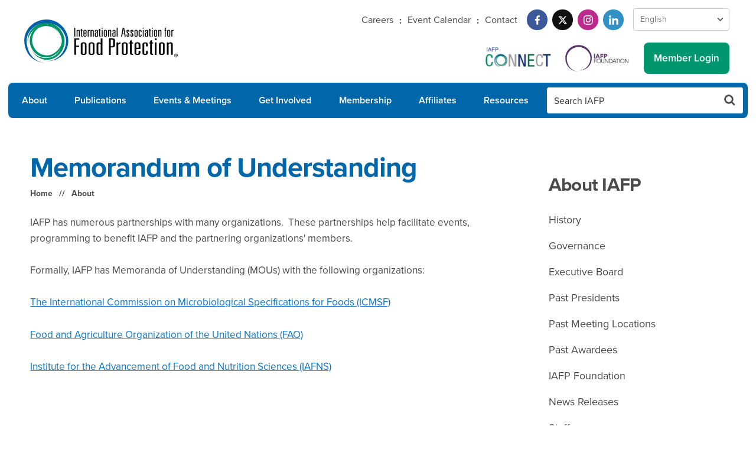

--- FILE ---
content_type: text/html; charset=UTF-8
request_url: https://www.foodprotection.org/about/memorandum-of-understanding/
body_size: 7108
content:
<!doctype html>
<html lang="en">
<head>
	<meta charset="utf-8">
		<meta name="viewport" content="width=device-width, initial-scale=1, maximum-scale=2, minimum-scale=1" />
		<title>Memorandum of Understanding - International Association for Food Protection</title>
			<meta name="description" content="Members of IAFP recognize the importance of ensuring the quality and safety of food throughout the world and, therefore, accept a personal obligation to conduct ourselves according to the highest ethical and professional standards." />
			<meta name="keywords" content="IAFP guiding principles, conduct, standards, ethics, constitution and bylaws, mission, ethical conduct, mission statement" />
		
<link rel="stylesheet" href="https://use.typekit.net/rto1zft.css" />
	
<link rel="stylesheet" href="/css/global.css?v=1765567739">
		
<link rel="apple-touch-icon" sizes="180x180" href="/apple-touch-icon.png" />
<link rel="icon" type="image/png" sizes="32x32" href="/favicon-32x32.png" />
<link rel="icon" type="image/png" sizes="16x16" href="/favicon-16x16.png" />
<link rel="manifest" href="/site.webmanifest" />
<link rel="mask-icon" href="/safari-pinned-tab.svg" color="#0067ab" />
<meta name="apple-mobile-web-app-title" content="International Association for Food Protection" />
<meta name="application-name" content="International Association for Food Protection" />
<meta name="msapplication-TileColor" content="#0067ab" />
<meta name="theme-color" content="#ffffff" />


	<meta property="og:image" content="http://www.foodprotection.org/images/open-graph/iafp.png" />
	<meta property="og:image:type" content="image/png" />
	<meta property="og:image:width" content="1500" />
	<meta property="og:image:height" content="1500" />
	<meta property="og:title" content="Memorandum of Understanding" />
		<meta property="og:description" content="Members of IAFP recognize the importance of ensuring the quality and safety of food throughout the world and, therefore, accept a personal obligation to conduct ourselves according to the highest ethical and professional standards." />
		<meta property="og:url" content="https://www.foodprotection.org/about/memorandum-of-understanding/" />
	<meta property="og:site_name" content="International Association for Food Protection" />
	<!-- Google Tag Manager -->
	<script>(function(w,d,s,l,i){w[l]=w[l]||[];w[l].push({'gtm.start':
	new Date().getTime(),event:'gtm.js'});var f=d.getElementsByTagName(s)[0],
	j=d.createElement(s),dl=l!='dataLayer'?'&l='+l:'';j.async=true;j.src=
	'https://www.googletagmanager.com/gtm.js?id='+i+dl;f.parentNode.insertBefore(j,f);
	})(window,document,'script','dataLayer','GTM-M4VBC4X');</script>
	<!-- End Google Tag Manager -->
</head>
<body class="">
	<!-- Google Tag Manager (noscript) -->
	<noscript><iframe src="https://www.googletagmanager.com/ns.html?id=GTM-M4VBC4X"
	height="0" width="0" style="display:none;visibility:hidden"></iframe></noscript>
	<!-- End Google Tag Manager (noscript) -->
	<div id="wrapper" class="wrapper snap-content">
						<header>
			<div class="grid">
				<div class="col-12">
					<div class="logo"><a href="/"><img src="/images/logos/iafp-logo.svg" alt="International Association for Food Protection" class="scale" /></a></div>
					<div class="top-utility">
						<nav class="util-links">
							<ul>
								<li><a href="http://careers.foodprotection.org/">Careers</a></li>
								<li><a href="/calendar/">Event Calendar</a></li>
								<li><a href="/about/contact/">Contact</a></li>
							</ul>
						</nav>
						<nav class="social">
		                    <ul>
		                        <li><a href="https://www.facebook.com/pages/International-Association-for-Food-Protection/134554485526?ref=ts" class="facebook" target="_blank" aria-label="Facebook"><svg class="scale" xmlns="http://www.w3.org/2000/svg" xmlns:xlink="http://www.w3.org/1999/xlink" width="100" height="100" viewBox="0 0 100 100">
  <defs>
    <clipPath id="clip-facebook">
      <rect width="100" height="100"/>
    </clipPath>
  </defs>
  <g id="facebook" clip-path="url(#clip-facebook)">
    <path id="facebook-2" data-name="facebook" d="M52.919,33.75l1.666-10.859H44.167V15.845c0-2.971,1.455-5.866,6.122-5.866h4.737V.734A57.763,57.763,0,0,0,46.617,0c-8.58,0-14.189,5.2-14.189,14.616v8.276H22.89V33.75h9.538V60H44.167V33.75Z" transform="translate(11.11 20)" fill="#fff"/>
  </g>
</svg>
</a></li>
		                        <li><a href="https://twitter.com/IAFPFood" class="twitter" target="_blank" aria-label="Twitter"><svg xmlns="http://www.w3.org/2000/svg" xmlns:xlink="http://www.w3.org/1999/xlink" width="100" height="100" viewBox="0 0 100 100">
  <defs>
    <clipPath id="clip-twitter">
      <rect width="100" height="100"/>
    </clipPath>
  </defs>
  <g id="twitter" clip-path="url(#clip-twitter)">
    <path id="twitter-2" data-name="twitter" d="M70.358,48h8.486L60.31,69.178,82.113,98H65.045L51.668,80.524,36.379,98h-8.5L47.7,75.344,26.8,48H44.3L56.379,63.974ZM67.377,92.928h4.7L41.74,52.808H36.692Z" transform="translate(-4.8 -23)" fill="#fff"/>
  </g>
</svg>
</a></li>
		                        <li><a href="https://www.instagram.com/iafpfood/?hl=en" class="instagram" target="_blank" aria-label="Instagram"><svg class="scale" xmlns="http://www.w3.org/2000/svg" xmlns:xlink="http://www.w3.org/1999/xlink" width="100" height="100" viewBox="0 0 100 100">
  <defs>
    <clipPath id="clip-instagram">
      <rect width="100" height="100"/>
    </clipPath>
  </defs>
  <g id="instagram" clip-path="url(#clip-instagram)">
    <path id="instagram-2" data-name="instagram" d="M29.938,46.442A15.383,15.383,0,1,0,45.322,61.825,15.359,15.359,0,0,0,29.938,46.442Zm0,25.384a10,10,0,1,1,10-10,10.019,10.019,0,0,1-10,10Zm19.6-26.014a3.588,3.588,0,1,1-3.588-3.588A3.58,3.58,0,0,1,49.539,45.813Zm10.189,3.642C59.5,44.648,58.4,40.39,54.881,36.882s-7.765-4.606-12.572-4.847c-4.954-.281-19.8-.281-24.755,0-4.793.228-9.051,1.325-12.572,4.833S.377,44.634.136,49.441c-.281,4.954-.281,19.8,0,24.755C.363,79,1.461,83.26,4.982,86.768s7.765,4.606,12.572,4.847c4.954.281,19.8.281,24.755,0,4.806-.228,9.064-1.325,12.572-4.847S59.487,79,59.728,74.2c.281-4.954.281-19.788,0-24.742Zm-6.4,30.057a10.125,10.125,0,0,1-5.7,5.7c-3.95,1.566-13.321,1.2-17.686,1.2s-13.75.348-17.686-1.2a10.125,10.125,0,0,1-5.7-5.7c-1.566-3.95-1.2-13.321-1.2-17.686S5,48.075,6.549,44.139a10.125,10.125,0,0,1,5.7-5.7c3.95-1.566,13.321-1.2,17.686-1.2s13.75-.348,17.686,1.2a10.125,10.125,0,0,1,5.7,5.7c1.566,3.95,1.2,13.321,1.2,17.686S54.894,75.575,53.328,79.511Z" transform="translate(20.075 -11.825)" fill="#fff"/>
  </g>
</svg>
</a></li>
		                        <li><a href="https://www.linkedin.com/company/international-association-for-food-protection/" class="linkedin" target="_blank" aria-label="LinkedIn"><svg class="scale" xmlns="http://www.w3.org/2000/svg" xmlns:xlink="http://www.w3.org/1999/xlink" width="100" height="100" viewBox="0 0 100 100">
  <defs>
    <clipPath id="clip-linkedin">
      <rect width="100" height="100"/>
    </clipPath>
  </defs>
  <g id="linkedin" clip-path="url(#clip-linkedin)">
    <path id="linkedin-2" data-name="linkedin" d="M13.431,60.01H.991V19.951h12.44ZM7.2,14.487a7.238,7.238,0,1,1,7.2-7.272A7.265,7.265,0,0,1,7.2,14.487ZM59.988,60.01H47.575V40.51c0-4.647-.094-10.607-6.468-10.607-6.468,0-7.459,5.049-7.459,10.273V60.01H21.223V19.951H33.153v5.464h.174c1.661-3.147,5.718-6.469,11.77-6.469,12.59,0,14.9,8.29,14.9,19.058v22Z" transform="translate(20 19.99)" fill="#fff"/>
  </g>
</svg>
</a></li>
		                    </ul>
		                </nav>
		             	<nav class="languages">
							<select class="language-switch" aria-label="Language Select">
								<option value="en">English</option>
								<option value="es">Spanish</option>
								<option value="fr">French</option>
								<option value="de">German</option>
								<option value="zh-CN">Chinese (Simplified)</option>
								<option value="ko">Korean</option>
								<option value="pt">Portuguese</option>
								<option value="nl">Dutch</option>
							</select>
                		</nav>
					</div>
					<div class="bottom-utility">
												<div class="connect"><a href="https://connect.foodprotection.org/home" target="_blank"><img src="/images/logos/iafp-connect.png" alt="IAFP Connect" class="scale" /></a></div>
												<div class="foundation-link"><a href="/about/iafp-foundation/"><img src="/images/logos/iafp-foundation.png" alt="IAFP Foundation" class="scale" /></a></div>
													<a href="/login/" class="button" id="utility-login"><i class="icon-lock"></i> <span class="label">Member Login</span></a>
											</div>
				</div>
			</div>
			<a href="#" id="menu-button" class="menu-button" aria-label="menu-button">
				<div class="menu-icon" aria-hidden="true">
					<span class="top"></span>
					<span class="center"></span>
					<span class="bottom"></span>
				</div>
			</a>
		</header>
		<nav class="main-nav">
			<div class="grid">
				<div class="col-12">
					<ul id="navigation" class="megalodon">
						<li class="nav-1"><a href="/about/">About</a>
							<div class="menu">
								<nav>
									<ul>
										<li><a href="/about/history/">History</a></li>
										<li><a href="/about/governance/">Governance</a></li>
										<li><a href="/about/executive-board/">Executive Board</a></li>
										<li><a href="/about/past-presidents/">Past Presidents</a></li>
										<li><a href="/about/meeting-locations/">Past Meeting Locations</a></li>
										<li><a href="/about/past-awardees/">Past Awardees</a></li>
										<li><a href="/about/iafp-foundation/">IAFP Foundation</a></li>
										<li><a href="/about/news-releases/">News Releases</a></li>
										<li><a href="/about/staff/">Staff</a></li>
										<li><a href="/about/memoranda-of-understanding/">Memoranda of Understanding</a></li>
										<li><a href="/about/contact/">Contact</a></li>
									</ul>
								</nav>
							</div>
						</li>
						<li class="nav-2"><a href="/publications/">Publications</a>
							<div class="menu">
								<nav>
									<ul>
										<li><a href="/publications/journal-of-food-protection/">Journal of Food Protection</a></li>
										<li><a href="/publications/food-protection-trends/">Food Protection Trends</a></li>
										<li><a href="/publications/iafp-report/">IAFP Report</a></li>
										<li><a href="/publications/historic-publications/">Historic Publications</a></li>
										<li><a href="/publications/other-publications/">Order Publications</a></li>
										<li><a href="/publications/instructions-for-authors/">Instructions for Authors</a></li>
										<li><a href="/publications/advertiser-media-kit/">Advertiser Media Kit</a></li>
										<li><a href="/publications/publication-policies/">Publication Policies</a></li>
										<li><a href="/publications/affiliate-view/">Affiliate View</a></li>
									</ul>
								</nav>
							</div>
						</li>
						<li class="nav-3"><a href="/events-meetings/">Events &amp; Meetings</a>
							<div class="menu">
								<nav>
									<ul>
										<li><a href="/annualmeeting/">IAFP Annual Meeting</a></li>
										<li><a href="/europeansymposium/">European Symposium</a></li>
										<li><a href="/events-meetings/international-meetings/">International Meetings</a></li>
										<li><a href="/events-meetings/workshops-conferences/">Workshops &amp; Conferences</a></li>
										<li><a href="/events-meetings/webinars/">Webinars</a></li>
										<li><a href="/events-meetings/webinar-proposals/">Webinar Proposals</a></li>
									</ul>
								</nav>
							</div>
						</li>
						<li class="nav-4"><a href="/get-involved/">Get Involved</a>
							<div class="menu">
								<nav>
									<ul>
										<li><a href="/get-involved/committees/">Committees</a></li>
										<li><a href="/get-involved/dei-council/">Diversity Equity and Inclusion Council</a></li>
										<li><a href="/get-involved/professional-development-groups/">Professional Development Groups</a></li>
										<li><a href="/get-involved/volunteer-opportunities/">Volunteer Opportunities</a></li>
										<li><a href="/get-involved/students/">Students</a></li>
										<li><a href="/get-involved/awards/">Awards</a></li>
										<li><a href="/get-involved/iafp-connect/">IAFP Connect</a></li>
										<li><a href="/get-involved/mentor-match/">Mentor Match</a></li>
									</ul>
								</nav>
							</div>
						</li>
						<li class="nav-5"><a href="/membership/">Membership</a>
							<div class="menu">
								<nav>
									<ul>
										<li><a href="/membership/become-a-member/">Become a Member</a></li>
										<li><a href="/members/member-directory/">Membership Directory</a></li>
										<li><a href="/membership/sustaining-members/">Sustaining Members</a></li>
										<li><a href="/membership/milestone-members/">Milestone Members</a></li>
									</ul>
								</nav>
							</div>
						</li>
						<li class="nav-6"><a href="/affiliates/">Affiliates</a>
							<div class="menu">
								<nav>
									<ul>
										<li><a href="/affiliates/directory/">Affiliate Directory</a></li>
										<li><a href="/affiliates/council/">Affiliate Council</a></li>
										<li><a href="/affiliates/council-minutes/">Affiliate Council Minutes</a></li>
										<li><a href="/affiliates/awards/">Affiliate Awards</a></li>
										<li><a href="/affiliates/annual-reports/">Affiliate Annual Reports</a></li>
										<li><a href="/affiliates/dues-code/">Affiliate Dues</a></li>
										<li><a href="/affiliates/frequently-asked-questions/">Affiliate FAQs</a></li>
										<li><a href="/publications/affiliate-view/">Affiliate View</a></li>
										<li><a href="/affiliates/operational-guidelines/">Operational Guidelines</a></li>
										<li><a href="/affiliates/executive-board-speaker-program/">Executive Board Speaker Program</a></li>
									</ul>
								</nav>
							</div>
						</li>
						<li class="nav-7"><a href="/resources/">Resources</a>
							<div class="menu">
								<nav>
									<ul>
										<li><a href="/resources/food-safety-icons/">Food Safety Icons</a></li>
										<li><a href="/resources/food-allergen-icons/">Food Allergen Icons</a></li>
										<li><a href="/resources/webinar-archive/">Webinar Archive</a></li>
										<li><a href="/resources/springer-science-business-media/">Springer Science + Business Media</a></li>
										<li><a href="/resources/nsf-training-partnership/">NSF Training Partnership</a></li>
																			</ul>
								</nav>
							</div>
						</li>
						<li class="nav-search">
							<form action="/search/">
								<input type="text" name="q" class="text" placeholder="Search IAFP" aria-label="Search IAFP" />
								<button type="submit" class="button notranslate" translate="no" aria-label="Search Button"></button>
							</form>
						</li>
					</ul>
				</div>
			</div>
		</nav>
				<!-- <section class="partner-block top-block">
	<div class="grid">
		<div class="col-12">
			<h3><span>IAFP Partners</span></h3>
			<ul class="partner-space">
				<li>
					<a href="#"><figure><img src="/images/test/ad-test-top.jpg" alt="" class="scale" /></figure></a>
				</li>
			</ul>
		</div>
	</div>
</section> -->		<!-- sphinx -->
				<section class="main-content clearfix">
			<div class="grid">
									<div class="col-8 main-col1">
												<div class="headline-block">
							<h1>Memorandum of Understanding</h1>
							<nav class="breadcrumb">
								<ul>
									<li><a href="/">Home</a></li>
																														<li><a href="/about/">About</a></li>
																											</ul>
							</nav>
						</div>
												<div class="content">
	<p>IAFP has numerous partnerships with many organizations.  These partnerships help facilitate events, programming to benefit IAFP and the partnering organizations' members.  </p><p>Formally, IAFP has Memoranda of Understanding (MOUs) with the following organizations:</p><p><a href="https://www.icmsf.org/" target="_blank">The International Commission on Microbiological Specifications for Foods (ICMSF)</a></p><p><a href="https://www.fao.org/home/en" target="_blank">Food and Agriculture Organization of the United Nations (FAO)</a></p><p><a href="https://iafns.org/" target="_blank">Institute for the Advancement of Food and Nutrition Sciences (IAFNS)</a></p>	</div>
					</div>
					<div class="col-4 main-col2">
						<nav class="sub-nav">
	<h2><a href="/about/">About IAFP</a></h2>
	<ul>
		<li><a href="/about/history/">History</a></li>
		<li><a href="/about/governance/">Governance</a></li>
		<li><a href="/about/executive-board/">Executive Board</a></li>
		<li><a href="/about/past-presidents/">Past Presidents</a></li>
		<li><a href="/about/meeting-locations/">Past Meeting Locations</a></li>
		<li><a href="/about/past-awardees/">Past Awardees</a></li>
		<li><a href="/about/iafp-foundation/">IAFP Foundation</a></li>
		<li><a href="/about/news-releases/">News Releases</a></li>
		<li><a href="/about/staff/">Staff</a></li>
		<li><a href="/about/memorandum-of-understanding/">Memorandum of Understanding</a></li>
		<li><a href="/about/contact/">Contact IAFP</a></li>
	</ul>
</nav><section class="partner-block side-block">
	<ul id="partner-space-sidebar" class="partner-space"></ul>
</section>					</div>
							</div>
		</section>
				<!-- //sphinx -->
					<section class="partner-block footer-block">
		<div class="grid">
			<div class="col-12">
				<ul id="partner-space-bottom" class="partner-space"></ul>
			</div>
		</div>
	</section>
				<footer>
    <section class="main-footer">
        <div class="grid">
            <nav class="footer-nav">
                <ul>
                    <li><a href="/about/">About</a></li>
                    <li><a href="/publications">Publications</a></li>
                    <li><a href="events-meetings/">Events &amp; Meetings</a></li>
                    <li><a href="/get-involved/">Get Involved</a></li>
                </ul>
        
                <ul>
                    <li><a href="/membership/">Membership</a></li>
                    <li><a href="/affiliates/">Affiliates</a></li>
                    <li><a href="/resources/">Resources</a></li>
                </ul>
        
                <ul>
                    <li><a href="/policy-on-commercialism/">Policy on Commercialism</a></li>
                    <li><a href="/required-notice/">Required Notice</a></li>
                    <li><a href="/publications/advertiser-media-kit/">Advertisers</a></li>
                </ul>
            </nav>
            <div class="footer-address">
                <strong>International Association for Food Protection</strong>
                2900 100th Street, Suite 309<br>
                Des Moines, Iowa 50322-3855 USA
                <div class="phone"><i class="fa fa-phone"></i>  +1 515.276.3344</div>
            </div>      
        </div>
    </section>
    <section class="sub-footer">
        <div class="grid">
            <div class="col-12">
                <div class="footer-logo"><figure><img src="/images/logos/iafp-logo-reverse.svg" alt="" class="scale" /></figure></div>
                <nav class="social">
                    <ul>
                        <li><a href="https://www.facebook.com/pages/International-Association-for-Food-Protection/134554485526?ref=ts" class="facebook" target="_blank" aria-label="Facebook"><svg class="scale" xmlns="http://www.w3.org/2000/svg" xmlns:xlink="http://www.w3.org/1999/xlink" width="100" height="100" viewBox="0 0 100 100">
  <defs>
    <clipPath id="clip-facebook">
      <rect width="100" height="100"/>
    </clipPath>
  </defs>
  <g id="facebook" clip-path="url(#clip-facebook)">
    <path id="facebook-2" data-name="facebook" d="M52.919,33.75l1.666-10.859H44.167V15.845c0-2.971,1.455-5.866,6.122-5.866h4.737V.734A57.763,57.763,0,0,0,46.617,0c-8.58,0-14.189,5.2-14.189,14.616v8.276H22.89V33.75h9.538V60H44.167V33.75Z" transform="translate(11.11 20)" fill="#fff"/>
  </g>
</svg>
</a></li>
                        <li><a href="https://twitter.com/IAFPFood" class="twitter" target="_blank" aria-label="Twitter"><svg xmlns="http://www.w3.org/2000/svg" xmlns:xlink="http://www.w3.org/1999/xlink" width="100" height="100" viewBox="0 0 100 100">
  <defs>
    <clipPath id="clip-twitter">
      <rect width="100" height="100"/>
    </clipPath>
  </defs>
  <g id="twitter" clip-path="url(#clip-twitter)">
    <path id="twitter-2" data-name="twitter" d="M70.358,48h8.486L60.31,69.178,82.113,98H65.045L51.668,80.524,36.379,98h-8.5L47.7,75.344,26.8,48H44.3L56.379,63.974ZM67.377,92.928h4.7L41.74,52.808H36.692Z" transform="translate(-4.8 -23)" fill="#fff"/>
  </g>
</svg>
</a></li>
                        <li><a href="https://www.instagram.com/iafpfood/?hl=en" class="instagram" target="_blank" aria-label="Instagram"><svg class="scale" xmlns="http://www.w3.org/2000/svg" xmlns:xlink="http://www.w3.org/1999/xlink" width="100" height="100" viewBox="0 0 100 100">
  <defs>
    <clipPath id="clip-instagram">
      <rect width="100" height="100"/>
    </clipPath>
  </defs>
  <g id="instagram" clip-path="url(#clip-instagram)">
    <path id="instagram-2" data-name="instagram" d="M29.938,46.442A15.383,15.383,0,1,0,45.322,61.825,15.359,15.359,0,0,0,29.938,46.442Zm0,25.384a10,10,0,1,1,10-10,10.019,10.019,0,0,1-10,10Zm19.6-26.014a3.588,3.588,0,1,1-3.588-3.588A3.58,3.58,0,0,1,49.539,45.813Zm10.189,3.642C59.5,44.648,58.4,40.39,54.881,36.882s-7.765-4.606-12.572-4.847c-4.954-.281-19.8-.281-24.755,0-4.793.228-9.051,1.325-12.572,4.833S.377,44.634.136,49.441c-.281,4.954-.281,19.8,0,24.755C.363,79,1.461,83.26,4.982,86.768s7.765,4.606,12.572,4.847c4.954.281,19.8.281,24.755,0,4.806-.228,9.064-1.325,12.572-4.847S59.487,79,59.728,74.2c.281-4.954.281-19.788,0-24.742Zm-6.4,30.057a10.125,10.125,0,0,1-5.7,5.7c-3.95,1.566-13.321,1.2-17.686,1.2s-13.75.348-17.686-1.2a10.125,10.125,0,0,1-5.7-5.7c-1.566-3.95-1.2-13.321-1.2-17.686S5,48.075,6.549,44.139a10.125,10.125,0,0,1,5.7-5.7c3.95-1.566,13.321-1.2,17.686-1.2s13.75-.348,17.686,1.2a10.125,10.125,0,0,1,5.7,5.7c1.566,3.95,1.2,13.321,1.2,17.686S54.894,75.575,53.328,79.511Z" transform="translate(20.075 -11.825)" fill="#fff"/>
  </g>
</svg>
</a></li>
                        <li><a href="https://www.linkedin.com/company/international-association-for-food-protection/" class="linkedin" target="_blank" aria-label="LinkedIn"><svg class="scale" xmlns="http://www.w3.org/2000/svg" xmlns:xlink="http://www.w3.org/1999/xlink" width="100" height="100" viewBox="0 0 100 100">
  <defs>
    <clipPath id="clip-linkedin">
      <rect width="100" height="100"/>
    </clipPath>
  </defs>
  <g id="linkedin" clip-path="url(#clip-linkedin)">
    <path id="linkedin-2" data-name="linkedin" d="M13.431,60.01H.991V19.951h12.44ZM7.2,14.487a7.238,7.238,0,1,1,7.2-7.272A7.265,7.265,0,0,1,7.2,14.487ZM59.988,60.01H47.575V40.51c0-4.647-.094-10.607-6.468-10.607-6.468,0-7.459,5.049-7.459,10.273V60.01H21.223V19.951H33.153v5.464h.174c1.661-3.147,5.718-6.469,11.77-6.469,12.59,0,14.9,8.29,14.9,19.058v22Z" transform="translate(20 19.99)" fill="#fff"/>
  </g>
</svg>
</a></li>
                    </ul>
                </nav>
            </div>
        </div>
        <div class="grid">
            <div class="col-12">
                <p class="copyright"><span>Copyright &copy;  2026 International Association for Food Protection.</span> <span class="sub-footer-nav"><a href="/privacy/">Privacy/Legal</a> | <a href="/sitemap/">Sitemap</a></span></p>
            </div>
        </div>
    </section>
</footer>	</div>
	<div id="snap-drawer" class="slide-drawer drawer-right" aria-hidden="true">
	<div class="drawer-content">
		<div class="close-button">
			<a href="#" id="close-button" aria-label="Menu Close Button"><div class="icon" aria-hidden="true"><figure></figure></div></a>
		</div>
		<div class="grid">
			<div class="col-12">
				<div class="logo"><a href="/"><img src="/images/logos/iafp-logo-reverse.svg" alt="Intnational Association for Food Protection" class="scale" /></a></div>
				<div class="menu-search">
					<form action="/search/">
						<div class="field-container">
							<input type="text" name="q" class="text" placeholder="Search IAFP" aria-label="Search IAFP" />
							<button type="submit" class="button search-submit notranslate" translate="no" aria-label="Search Button"></button>
						</div>
					</form>
				</div>
				<nav class="slide-menu">
					 <nav class="languages">
						<select class="language-switch" aria-label="Language Select">
							<option value="en">English</option>
							<option value="es">Spanish</option>
							<option value="fr">French</option>
							<option value="de">German</option>
							<option value="zh-CN">Chinese (Simplified)</option>
							<option value="ko">Korean</option>
							<option value="pt">Portuguese</option>
							<option value="nl">Dutch</option>
						</select>
            		</nav>
					<nav class="menu-member-utility">
						<ul>
														<li class="log">
								<a href="/login/" class="login button"><i class="fa fa-fw fa-lock"></i> <span class="label">Member Login</span></a>
							</li>
													</ul>
					</nav>

					<nav class="menu-social">
						<ul>
							<li><a href="https://www.facebook.com/pages/International-Association-for-Food-Protection/134554485526?ref=ts" class="facebook" target="_blank" aria-label="Facebook"><svg class="scale" xmlns="http://www.w3.org/2000/svg" xmlns:xlink="http://www.w3.org/1999/xlink" width="100" height="100" viewBox="0 0 100 100">
  <defs>
    <clipPath id="clip-facebook">
      <rect width="100" height="100"/>
    </clipPath>
  </defs>
  <g id="facebook" clip-path="url(#clip-facebook)">
    <path id="facebook-2" data-name="facebook" d="M52.919,33.75l1.666-10.859H44.167V15.845c0-2.971,1.455-5.866,6.122-5.866h4.737V.734A57.763,57.763,0,0,0,46.617,0c-8.58,0-14.189,5.2-14.189,14.616v8.276H22.89V33.75h9.538V60H44.167V33.75Z" transform="translate(11.11 20)" fill="#fff"/>
  </g>
</svg>
</a></li>
	                        <li><a href="https://twitter.com/IAFPFood" class="twitter" target="_blank" aria-label="Twitter"><svg xmlns="http://www.w3.org/2000/svg" xmlns:xlink="http://www.w3.org/1999/xlink" width="100" height="100" viewBox="0 0 100 100">
  <defs>
    <clipPath id="clip-twitter">
      <rect width="100" height="100"/>
    </clipPath>
  </defs>
  <g id="twitter" clip-path="url(#clip-twitter)">
    <path id="twitter-2" data-name="twitter" d="M70.358,48h8.486L60.31,69.178,82.113,98H65.045L51.668,80.524,36.379,98h-8.5L47.7,75.344,26.8,48H44.3L56.379,63.974ZM67.377,92.928h4.7L41.74,52.808H36.692Z" transform="translate(-4.8 -23)" fill="#fff"/>
  </g>
</svg>
</a></li>
	                        <li><a href="https://www.instagram.com/iafpfood/?hl=en" class="instagram" target="_blank" aria-label="Instagram"><svg class="scale" xmlns="http://www.w3.org/2000/svg" xmlns:xlink="http://www.w3.org/1999/xlink" width="100" height="100" viewBox="0 0 100 100">
  <defs>
    <clipPath id="clip-instagram">
      <rect width="100" height="100"/>
    </clipPath>
  </defs>
  <g id="instagram" clip-path="url(#clip-instagram)">
    <path id="instagram-2" data-name="instagram" d="M29.938,46.442A15.383,15.383,0,1,0,45.322,61.825,15.359,15.359,0,0,0,29.938,46.442Zm0,25.384a10,10,0,1,1,10-10,10.019,10.019,0,0,1-10,10Zm19.6-26.014a3.588,3.588,0,1,1-3.588-3.588A3.58,3.58,0,0,1,49.539,45.813Zm10.189,3.642C59.5,44.648,58.4,40.39,54.881,36.882s-7.765-4.606-12.572-4.847c-4.954-.281-19.8-.281-24.755,0-4.793.228-9.051,1.325-12.572,4.833S.377,44.634.136,49.441c-.281,4.954-.281,19.8,0,24.755C.363,79,1.461,83.26,4.982,86.768s7.765,4.606,12.572,4.847c4.954.281,19.8.281,24.755,0,4.806-.228,9.064-1.325,12.572-4.847S59.487,79,59.728,74.2c.281-4.954.281-19.788,0-24.742Zm-6.4,30.057a10.125,10.125,0,0,1-5.7,5.7c-3.95,1.566-13.321,1.2-17.686,1.2s-13.75.348-17.686-1.2a10.125,10.125,0,0,1-5.7-5.7c-1.566-3.95-1.2-13.321-1.2-17.686S5,48.075,6.549,44.139a10.125,10.125,0,0,1,5.7-5.7c3.95-1.566,13.321-1.2,17.686-1.2s13.75-.348,17.686,1.2a10.125,10.125,0,0,1,5.7,5.7c1.566,3.95,1.2,13.321,1.2,17.686S54.894,75.575,53.328,79.511Z" transform="translate(20.075 -11.825)" fill="#fff"/>
  </g>
</svg>
</a></li>
	                        <li><a href="https://www.linkedin.com/company/international-association-for-food-protection/" class="linkedin" target="_blank" aria-label="LinkedIn"><svg class="scale" xmlns="http://www.w3.org/2000/svg" xmlns:xlink="http://www.w3.org/1999/xlink" width="100" height="100" viewBox="0 0 100 100">
  <defs>
    <clipPath id="clip-linkedin">
      <rect width="100" height="100"/>
    </clipPath>
  </defs>
  <g id="linkedin" clip-path="url(#clip-linkedin)">
    <path id="linkedin-2" data-name="linkedin" d="M13.431,60.01H.991V19.951h12.44ZM7.2,14.487a7.238,7.238,0,1,1,7.2-7.272A7.265,7.265,0,0,1,7.2,14.487ZM59.988,60.01H47.575V40.51c0-4.647-.094-10.607-6.468-10.607-6.468,0-7.459,5.049-7.459,10.273V60.01H21.223V19.951H33.153v5.464h.174c1.661-3.147,5.718-6.469,11.77-6.469,12.59,0,14.9,8.29,14.9,19.058v22Z" transform="translate(20 19.99)" fill="#fff"/>
  </g>
</svg>
</a></li>
						</ul>
					</nav>
					<nav>
						<div class="nav-head slide-trigger">About<div class="icon"></div></div>
						<div class="slide-toggle">
							<ul>
								<li><a href="/about/">About IAFP</a></li>
								<li><a href="/about/history/">History</a></li>
								<li><a href="/about/governance/">Governance</a></li>
								<li><a href="/about/executive-board/">Executive Board</a></li>
								<li><a href="/about/past-presidents/">Past Presidents</a></li>
								<li><a href="/about/past-awardees/">Past Awardees</a></li>
								<li><a href="/about/meeting-locations/">Past Meeting Locations</a></li>
								<li><a href="/about/iafp-foundation/">IAFP Foundation</a></li>
								<li><a href="/about/news-releases/">News Releases</a></li>
								<li><a href="/about/staff/">Staff</a></li>
								<li><a href="/about/memoranda-of-understanding/">Memoranda of Understanding</a></li>
								<li><a href="/about/contact/">Contact IAFP</a></li>
							</ul>
						</div>
					</nav>
					<nav>
						<div class="nav-head slide-trigger">Publications<div class="icon"></div></div>
						<div class="slide-toggle">
							<ul>
								<li><a href="/publications/">Publications</a></li>
								<li><a href="/publications/journal-of-food-protection/">Journal of Food Protection</a></li>
								<li><a href="/publications/food-protection-trends/">Food Protection Trends</a></li>
								<li><a href="/publications/iafp-report/">IAFP Report</a></li>
								<li><a href="/publications/historic-publications/">Historic Publications</a></li>
								<li><a href="/publications/other-publications/">Order Publications</a></li>
																<li><a href="/publications/instructions-for-authors/">Instructions for Authors</a></li>
								<li><a href="/publications/advertiser-media-kit/">Advertiser Media Kit</a></li>
								<li><a href="/publications/publication-policies/">Publication Policies</a></li>
								<li><a href="/publications/affiliate-view/">Affiliate View</a></li>
							</ul>
						</div>
					</nav>
					<nav>
						<div class="nav-head slide-trigger">Events &amp; Meetings<div class="icon"></div></div>
						<div class="slide-toggle">
							<ul>
								<li><a href="/events-meetings/">Events &amp; Meetings</a></li>
								<li><a href="/annualmeeting/">IAFP Annual Meeting</a></li>
								<li><a href="/europeansymposium/">European Symposium</a></li>
								<li><a href="/events-meetings/international-meetings/">International Meetings</a></li>
								<li><a href="/events-meetings/workshops-conferences/">Workshops &amp; Conferences</a></li>
								<li><a href="/events-meetings/webinars/">Webinars</a></li>
								<li><a href="/events-meetings/webinar-proposals/">Webinar Proposals</a></li>
							</ul>
						</div>
					</nav>
					<nav>
						<div class="nav-head slide-trigger">Get Involved<div class="icon"></div></div>
						<div class="slide-toggle">
							<ul>
								<li><a href="/get-involved/">Get Involved</a></li>
								<li><a href="/get-involved/committees/">Committees</a></li>
								<li><a href="/get-involved/dei-council/">DEI Council</a></li>
								<li><a href="/get-involved/professional-development-groups/">Professional Development Groups</a></li>
								<li><a href="/get-involved/volunteer-opportunities/">Volunteer Opportunities</a></li>
								<li><a href="/get-involved/students/">Students</a></li>
								<li><a href="/get-involved/awards/">Awards</a></li>
								<li><a href="/get-involved/iafp-connect/">IAFP Connect</a></li>
								<li><a href="/get-involved/mentor-match/">Mentor Match</a></li>
							</ul>
						</div>
					</nav>
					<nav>
						<div class="nav-head slide-trigger">Membership<div class="icon"></div></div>
						<div class="slide-toggle">
							<ul>
								<li><a href="/membership/">Membership</a></li>
								<li><a href="/membership/become-a-member/">Become a Member</a></li>
								<li><a href="/members/member-directory/">Membership Directory</a></li>
								<li><a href="/membership/sustaining-members/">Sustaining Members</a></li>
								<li><a href="/membership/milestone-members/">Milestone Members</a></li>
							</ul>
						</div>
					</nav>
					<nav>
						<div class="nav-head slide-trigger">Affiliates<div class="icon"></div></div>
						<div class="slide-toggle">
							<ul>
								<li><a href="/affiliates/">Affiliates</a></li>
								<li><a href="/affiliates/directory/">Affiliate Directory</a></li>
								<li><a href="/affiliates/council/">Affiliate Council</a></li>
								<li><a href="/affiliates/council-minutes/">Affiliate Council Minutes</a></li>
								<li><a href="/affiliates/awards/">Affiliate Awards</a></li>
								<li><a href="/affiliates/annual-reports/">Affiliate Annual Reports</a></li>
								<li><a href="/affiliates/dues-code/">Affiliate Dues</a></li>
								<li><a href="/affiliates/frequently-asked-questions/">Affiliate FAQs</a></li>
								<li><a href="/publications/affiliate-view/">Affiliate View</a></li>
								<li><a href="/affiliates/operational-guidelines/">Operational Guidelines</a></li>
								<li><a href="/affiliates/executive-board-speaker-program/">Executive Board Speaker Program</a></li>
							</ul>
						</div>
					</nav>
					<nav>
						<div class="nav-head slide-trigger">Resources<div class="icon"></div></div>
						<div class="slide-toggle">
							<ul>
								<li><a href="/resources/">Resources</a></li>
																								<li><a href="/resources/food-safety-icons/">Food Safety Icons</a></li>
								<li><a href="/resources/food-allergen-icons/">Food Allergen Icons</a></li>
								<li><a href="/resources/webinar-archive/">Webinar Archive</a></li>
								<li><a href="/resources/springer-science-business-media/">Springer Science + Business Media</a></li>
								<li><a href="/resources/nsf-training-partnership/">NSF Training Partnership</a></li>
															</ul>
						</div>
					</nav>
					<nav class="snap-utility">
						<ul>
							<li><a href="http://careers.foodprotection.org/">Careers</a></li>
							<li><a href="/calendar/">Event Calendar</a></li>
							<li><a href="/about/contact/">Contact</a></li>
							<li><a href="/about/iafp-foundation/">IAFP Foundation</a></li>
							<li><a href="/login/">IAFP Connect</a></li>
						</ul>
					</nav>
				</nav>
			</div>
		</div>
	</div>
</div>
		<div id="login-modal" class="login-modal mfp-with-anim mfp-hide">
		<div class="logo">
			<img src="/images/logos/iafp-logo.svg" alt="IAFP Logo" class="scale" />
		</div>
		<div class="close-pane"><a href="#" id="close-pane" aria-label="Login Modal Close"><div class="icon" aria-hidden="true"><figure></figure></div></a></div>
		<form action="/login/" method="post" class="content">
	
	 
	<div class="nest">
		<div class="col-6">
			<label for="username">Username</label>
			<input type="text" id="username" name="username" class="text" value="" />
		</div>
		<div class="col-6">
			<label for="password">Password</label>
			<input type="password" id="password" name="password" class="text" value="" />
		</div>
	</div>
	<nav>
		<ul>
			<li><label for="remember"><input type="checkbox" name="remember" id="remember" value="1" class="remember-check" >Remember me</label></li>
			<li><a href="/members/forgot-password/">Forgot password?</a></li>
		</ul>
		<p class="disclaimer">Please click on "forgot password?" if you do not remember your password. <strong>You will be locked out after 5 attempts.</strong></p>
	</nav>
	<p class="action">
		<input type="submit" class="button" value="Login" />
	</p>
</form>	</div>
	<a href="#wrapper" class="back-to-top scroll-button headroom" aria-label="Back to Top" aria-hidden="true" data-scroll><figure></figure></a>

	<script src="/asset/js/global.202108191025.js"></script>
<script src="/js/functions.js"></script>
<script src="/js/language.js"></script>
<script>
	$(function() {
		partners('#partner-space-bottom', '[{"id":"161","photo":"\/upl\/images\/global\/partners\/642afb8f363cd64f59ad9-cb6a043a.jpg","url":"https:\/\/www.biomerieux.com\/us\/en\/our-offer\/food-safety-and-quality\/custom-molecular-assays.html"},{"id":"123","photo":"\/upl\/images\/global\/partners\/64654cb270ef671929636-b65a2ff4.png","url":"https:\/\/www.eurofinsus.com\/food-testing\/services\/testing-services\/microbiology\/"},{"id":"224","photo":"\/upl\/images\/global\/partners\/695ec73713d6a38c78c0-afdfe708.jpg","url":"\/annualmeeting\/"}]', 4);
		partners_sidebar('#partner-space-sidebar', '[{"id":"115","photo":"\/upl\/images\/global\/partners-sidebar\/642afb9bd1ef9727a3dbf-b19bfef7.jpg","url":"https:\/\/www.biomerieux.com\/us\/en\/our-offer\/food-safety-and-quality\/custom-molecular-assays.html"},{"id":"78","photo":"\/upl\/images\/global\/partners-sidebar\/64654cc27ea9755994a82-71902fb0.png","url":"https:\/\/www.eurofinsus.com\/food-testing\/services\/testing-services\/microbiology\/"},{"id":"177","photo":"\/upl\/images\/global\/partners-sidebar\/695ec7526cc16626cc6f2-a827539b.jpg","url":"\/annualmeeting\/"}]', 1);
	});
</script>
</body>
</html>


--- FILE ---
content_type: application/javascript
request_url: https://www.foodprotection.org/js/language.js
body_size: 438
content:
$(function() {
	function getParameterByName(name, url = window.location.href) {
		name = name.replace(/[\[\]]/g, '\\$&');
		var regex = new RegExp('[?&]' + name + '(=([^&#]*)|&|#|$)'),
			results = regex.exec(url);
		if (!results) return null;
		if (!results[2]) return '';
		return decodeURIComponent(results[2].replace(/\+/g, ' '));
	}

	$('.language-switch').change(function() {
		var val = $(this).val();
		var path = window.location.pathname;
		location = (val === 'en') ? 'https://www.foodprotection.org' + path : 'https://www-foodprotection-org.translate.goog' + path + '?_x_tr_sl=en&_x_tr_tl=' + encodeURIComponent(val) + '&_x_tr_hl=en-US&_x_tr_pto=wapp';
	});

	var lng = getParameterByName('_x_tr_tl');
	if (lng !== null) {
		$('.language-switch').val(lng);
	}
});

--- FILE ---
content_type: image/svg+xml
request_url: https://www.foodprotection.org/images/logos/iafp-logo-reverse.svg
body_size: 30172
content:
<?xml version="1.0" encoding="UTF-8"?>
<svg width="260px" height="75px" viewBox="0 0 260 75" version="1.1" xmlns="http://www.w3.org/2000/svg" xmlns:xlink="http://www.w3.org/1999/xlink">
    <title> New IAFP Color Logo</title>
    <g id="Symbols" stroke="none" stroke-width="1" fill="none" fill-rule="evenodd">
        <g id="footer" transform="translate(-60.000000, -298.000000)" fill-rule="nonzero">
            <g id="Group-15">
                <g id="Group-14">
                    <g id="Group-10" transform="translate(60.000000, 89.000000)">
                        <g id="-New-IAFP-Color-Logo" transform="translate(0.000000, 209.000000)">
                            <path d="M48.3270677,62.0864662 C34.6240602,68.7969925 18.6654135,61.9736842 12.1804511,48.6654135 C4.73684211,33.3270677 13.0263158,17.3120301 23.8533835,12.0112782 C38.0639098,5.07518797 51.8796992,11.1654135 58.6466165,23.6278195 L59.6052632,25.5451128 C53.6842105,13.4774436 39.0225564,7.78195489 25.1503759,14.5488722 C18.1015038,17.9887218 8.62781955,31.4661654 16.0714286,46.7481203 C23.6278195,62.2556391 39.981203,62.9323308 47.0300752,59.4360902 C53.1766917,56.4473684 71.7293233,44.3233083 60.4511278,21.2030075 C71.2781955,43.4774436 58.8721805,56.8984962 48.3270677,62.0864662 Z" id="Path" fill="#009366"></path>
                            <path d="M25.6578947,7.89473684 C41.5601504,1.12781955 59.2105263,9.7556391 65.8082707,25.2067669 C73.3646617,42.9699248 63.0451128,60.6766917 50.4699248,66.0338346 C34.0037594,73.0827068 18.6654135,65.3571429 11.7857143,50.8646617 L10.8270677,48.6654135 C16.8609023,62.6503759 33.1015038,69.981203 49.2293233,63.1015038 C57.406015,59.6052632 68.9097744,44.943609 61.3533835,27.1240602 C53.6842105,9.13533835 35.2443609,7.44360902 27.0112782,10.9398496 C19.906015,13.9849624 -1.80451128,26.6165414 9.64285714,53.4586466 C-1.46616541,27.575188 13.3646617,13.1390977 25.6578947,7.89473684 Z" id="Path" fill="#009366"></path>
                            <polygon id="Path" fill="#FFFFFF" points="84.7556391 14.4924812 86.4473684 14.4924812 86.4473684 29.4360902 84.7556391 29.4360902"></polygon>
                            <path d="M88.7030075,18.1578947 L90.2255639,18.1578947 L90.2255639,18.9473684 L90.2819549,18.9473684 C90.6203008,18.4962406 91.2969925,18.0451128 92.1428571,18.0451128 C93.4398496,18.0451128 94.0601504,18.8345865 94.0601504,19.7368421 L94.0601504,29.4360902 L92.481203,29.4360902 L92.481203,20.2443609 C92.481203,19.6240602 92.1992481,19.2293233 91.4661654,19.2293233 C90.7330827,19.2293233 90.3383459,19.7932331 90.3383459,20.2443609 L90.3383459,29.4360902 L88.7593985,29.4360902 L88.7593985,18.1578947 L88.7030075,18.1578947 Z" id="Path" fill="#FFFFFF"></path>
                            <path d="M96.2030075,16.6353383 L97.7819549,16.1278195 L97.7819549,18.1578947 L98.9097744,18.1578947 L98.9097744,19.1729323 L97.7819549,19.1729323 L97.7819549,27.7443609 C97.7819549,28.2518797 98.1203008,28.3646617 98.5714286,28.3646617 L98.9097744,28.3646617 L98.9097744,29.3796992 L98.1203008,29.3796992 C96.7669173,29.3796992 96.1466165,28.8721805 96.1466165,27.9699248 L96.1466165,19.1165414 L95.3571429,19.1165414 L95.3571429,18.1015038 L96.1466165,18.1015038 L96.1466165,16.6353383 L96.2030075,16.6353383 Z" id="Path" fill="#FFFFFF"></path>
                            <path d="M103.984962,22.9511278 L101.842105,22.9511278 L101.842105,20.1879699 C101.842105,19.3421053 102.236842,19.0601504 102.913534,19.0601504 C103.533835,19.0601504 103.984962,19.3984962 103.984962,20.1879699 L103.984962,22.9511278 L103.984962,22.9511278 Z M103.984962,27.406015 C103.984962,28.2518797 103.590226,28.5338346 102.913534,28.5338346 C102.293233,28.5338346 101.842105,28.1954887 101.842105,27.406015 L101.842105,24.1353383 L105.56391,24.1353383 L105.56391,20.2443609 C105.56391,18.5526316 104.266917,18.0451128 102.913534,18.0451128 C101.56015,18.0451128 100.263158,18.4962406 100.263158,20.2443609 L100.263158,27.406015 C100.263158,29.0977444 101.56015,29.6052632 102.913534,29.6052632 C104.266917,29.6052632 105.56391,29.1541353 105.56391,27.406015 L105.56391,25.8270677 L103.984962,25.8270677 L103.984962,27.406015 L103.984962,27.406015 Z" id="Shape" fill="#FFFFFF"></path>
                            <path d="M107.424812,18.1578947 L108.947368,18.1578947 L108.947368,18.9473684 L109.003759,18.9473684 C109.511278,18.3270677 110.131579,18.0451128 111.146617,18.0451128 L111.146617,19.3421053 C109.567669,19.3421053 109.06015,19.7932331 109.06015,20.9774436 L109.06015,29.4360902 L107.481203,29.4360902 L107.481203,18.1578947 L107.424812,18.1578947 Z" id="Path" fill="#FFFFFF"></path>
                            <path d="M112.274436,18.1578947 L113.796992,18.1578947 L113.796992,18.9473684 L113.853383,18.9473684 C114.191729,18.4962406 114.868421,18.0451128 115.714286,18.0451128 C117.011278,18.0451128 117.631579,18.8345865 117.631579,19.7368421 L117.631579,29.4360902 L116.052632,29.4360902 L116.052632,20.2443609 C116.052632,19.6240602 115.770677,19.2293233 115.037594,19.2293233 C114.304511,19.2293233 113.909774,19.7932331 113.909774,20.2443609 L113.909774,29.4360902 L112.330827,29.4360902 L112.330827,18.1578947 L112.274436,18.1578947 Z" id="Path" fill="#FFFFFF"></path>
                            <path d="M123.157895,27.406015 C123.157895,28.1390977 122.763158,28.5902256 122.030075,28.5902256 C121.184211,28.5902256 121.015038,28.1390977 121.015038,27.3496241 L121.015038,24.7556391 C121.015038,23.7969925 122.31203,23.5150376 123.157895,23.5150376 L123.157895,27.406015 Z M123.157895,22.5 C120.620301,22.5 119.43609,23.2894737 119.43609,24.6992481 L119.43609,27.7443609 C119.43609,28.8721805 120.112782,29.6052632 121.353383,29.6052632 C122.31203,29.6052632 122.763158,29.3233083 123.214286,28.8721805 L123.270677,28.8721805 L123.270677,29.4924812 L124.793233,29.4924812 L124.793233,20.075188 C124.793233,18.6090226 123.834586,18.1015038 122.31203,18.1015038 C120.845865,18.1015038 119.605263,18.7781955 119.605263,19.962406 L119.605263,21.2593985 L121.184211,21.2593985 L121.184211,20.1879699 C121.184211,19.5112782 121.296992,19.1165414 122.199248,19.1165414 C122.819549,19.1165414 123.157895,19.3984962 123.157895,20.075188 L123.157895,22.5 Z" id="Shape" fill="#FFFFFF"></path>
                            <path d="M126.879699,16.6353383 L128.458647,16.1278195 L128.458647,18.1578947 L129.586466,18.1578947 L129.586466,19.1729323 L128.458647,19.1729323 L128.458647,27.7443609 C128.458647,28.2518797 128.796992,28.3646617 129.24812,28.3646617 L129.586466,28.3646617 L129.586466,29.3796992 L128.796992,29.3796992 C127.443609,29.3796992 126.823308,28.8721805 126.823308,27.9699248 L126.823308,19.1165414 L126.033835,19.1165414 L126.033835,18.1015038 L126.823308,18.1015038 L126.823308,16.6353383 L126.879699,16.6353383 Z" id="Path" fill="#FFFFFF"></path>
                            <path d="M131.165414,18.1578947 L132.744361,18.1578947 L132.744361,29.4360902 L131.165414,29.4360902 L131.165414,18.1578947 Z M131.109023,14.4924812 L132.800752,14.4924812 L132.800752,16.0714286 L131.109023,16.0714286 L131.109023,14.4924812 Z" id="Shape" fill="#FFFFFF"></path>
                            <path d="M138.496241,27.406015 C138.496241,28.2518797 138.101504,28.5338346 137.424812,28.5338346 C136.804511,28.5338346 136.353383,28.1954887 136.353383,27.406015 L136.353383,20.2443609 C136.353383,19.3984962 136.74812,19.1165414 137.424812,19.1165414 C138.045113,19.1165414 138.496241,19.4548872 138.496241,20.2443609 L138.496241,27.406015 Z M134.774436,27.406015 C134.774436,29.0977444 136.071429,29.6052632 137.424812,29.6052632 C138.778195,29.6052632 140.075188,29.1541353 140.075188,27.406015 L140.075188,20.2443609 C140.075188,18.5526316 138.778195,18.0451128 137.424812,18.0451128 C136.071429,18.0451128 134.774436,18.4962406 134.774436,20.2443609 L134.774436,27.406015 Z" id="Shape" fill="#FFFFFF"></path>
                            <path d="M141.992481,18.1578947 L143.515038,18.1578947 L143.515038,18.9473684 L143.571429,18.9473684 C143.909774,18.4962406 144.586466,18.0451128 145.432331,18.0451128 C146.729323,18.0451128 147.349624,18.8345865 147.349624,19.7368421 L147.349624,29.4360902 L145.770677,29.4360902 L145.770677,20.2443609 C145.770677,19.6240602 145.488722,19.2293233 144.755639,19.2293233 C144.022556,19.2293233 143.62782,19.7932331 143.62782,20.2443609 L143.62782,29.4360902 L142.048872,29.4360902 L142.048872,18.1578947 L141.992481,18.1578947 Z" id="Path" fill="#FFFFFF"></path>
                            <path d="M152.932331,27.406015 C152.932331,28.1390977 152.537594,28.5902256 151.804511,28.5902256 C150.958647,28.5902256 150.789474,28.1390977 150.789474,27.3496241 L150.789474,24.7556391 C150.789474,23.7969925 152.086466,23.5150376 152.932331,23.5150376 L152.932331,27.406015 Z M152.932331,22.5 C150.394737,22.5 149.210526,23.2894737 149.210526,24.6992481 L149.210526,27.7443609 C149.210526,28.8721805 149.887218,29.6052632 151.12782,29.6052632 C152.086466,29.6052632 152.537594,29.3233083 152.988722,28.8721805 L153.045113,28.8721805 L153.045113,29.4924812 L154.567669,29.4924812 L154.567669,20.075188 C154.567669,18.6090226 153.609023,18.1015038 152.086466,18.1015038 C150.620301,18.1015038 149.379699,18.7781955 149.379699,19.962406 L149.379699,21.2593985 L150.958647,21.2593985 L150.958647,20.1879699 C150.958647,19.5112782 151.071429,19.1165414 151.973684,19.1165414 C152.593985,19.1165414 152.932331,19.3984962 152.932331,20.075188 L152.932331,22.5 Z" id="Shape" fill="#FFFFFF"></path>
                            <polygon id="Path" fill="#FFFFFF" points="156.541353 14.4924812 158.120301 14.4924812 158.120301 29.4360902 156.541353 29.4360902"></polygon>
                            <path d="M169.342105,24.1353383 L166.691729,24.1353383 L167.988722,15.5075188 L168.045113,15.5075188 L169.342105,24.1353383 Z M170.18797,29.4360902 L171.879699,29.4360902 L169.116541,14.4924812 L166.804511,14.4924812 L164.041353,29.4360902 L165.733083,29.4360902 L166.409774,25.3195489 L169.398496,25.3195489 L170.18797,29.4360902 Z" id="Shape" fill="#FFFFFF"></path>
                            <path d="M176.503759,19.8496241 C176.503759,19.3421053 176.165414,19.0601504 175.657895,19.0601504 C175.037594,19.0601504 174.81203,19.4548872 174.81203,19.8496241 L174.81203,21.0902256 C174.81203,21.4285714 174.981203,21.7105263 175.432331,22.2180451 L177.462406,24.4736842 C177.857143,24.924812 178.026316,25.2067669 178.026316,25.7142857 L178.026316,27.6315789 C178.026316,28.8721805 177.180451,29.5488722 175.601504,29.5488722 C174.304511,29.5488722 173.233083,29.0413534 173.233083,27.8007519 L173.233083,25.8270677 L174.81203,25.8270677 L174.81203,27.575188 C174.81203,28.0827068 174.924812,28.5338346 175.601504,28.5338346 C176.221805,28.5338346 176.390977,28.0827068 176.390977,27.575188 L176.390977,26.2218045 C176.390977,25.8270677 176.165414,25.3759398 175.770677,24.981203 L173.909774,22.9511278 C173.458647,22.443609 173.176692,22.0488722 173.176692,21.4285714 L173.176692,19.962406 C173.176692,18.7218045 174.24812,17.9887218 175.714286,17.9887218 C177.406015,17.9887218 177.969925,18.9473684 177.969925,19.6240602 L177.969925,21.4849624 L176.503759,21.4849624 L176.503759,19.8496241 Z" id="Path" fill="#FFFFFF"></path>
                            <path d="M183.214286,19.8496241 C183.214286,19.3421053 182.87594,19.0601504 182.368421,19.0601504 C181.74812,19.0601504 181.522556,19.4548872 181.522556,19.8496241 L181.522556,21.0902256 C181.522556,21.4285714 181.691729,21.7105263 182.142857,22.2180451 L184.172932,24.4736842 C184.567669,24.924812 184.736842,25.2067669 184.736842,25.7142857 L184.736842,27.6315789 C184.736842,28.8721805 183.890977,29.5488722 182.31203,29.5488722 C181.015038,29.5488722 179.943609,29.0413534 179.943609,27.8007519 L179.943609,25.8270677 L181.522556,25.8270677 L181.522556,27.575188 C181.522556,28.0827068 181.635338,28.5338346 182.31203,28.5338346 C182.932331,28.5338346 183.101504,28.0827068 183.101504,27.575188 L183.101504,26.2218045 C183.101504,25.8270677 182.87594,25.3759398 182.481203,24.981203 L180.620301,22.9511278 C180.169173,22.443609 179.887218,22.0488722 179.887218,21.4285714 L179.887218,19.962406 C179.887218,18.7218045 180.958647,17.9887218 182.424812,17.9887218 C184.116541,17.9887218 184.680451,18.9473684 184.680451,19.6240602 L184.680451,21.4849624 L183.157895,21.4849624 L183.157895,19.8496241 L183.214286,19.8496241 Z" id="Path" fill="#FFFFFF"></path>
                            <path d="M190.37594,27.406015 C190.37594,28.2518797 189.981203,28.5338346 189.304511,28.5338346 C188.684211,28.5338346 188.233083,28.1954887 188.233083,27.406015 L188.233083,20.2443609 C188.233083,19.3984962 188.62782,19.1165414 189.304511,19.1165414 C189.924812,19.1165414 190.37594,19.4548872 190.37594,20.2443609 L190.37594,27.406015 Z M186.654135,27.406015 C186.654135,29.0977444 187.951128,29.6052632 189.304511,29.6052632 C190.657895,29.6052632 191.954887,29.1541353 191.954887,27.406015 L191.954887,20.2443609 C191.954887,18.5526316 190.657895,18.0451128 189.304511,18.0451128 C187.951128,18.0451128 186.654135,18.4962406 186.654135,20.2443609 L186.654135,27.406015 L186.654135,27.406015 Z" id="Shape" fill="#FFFFFF"></path>
                            <path d="M197.086466,20.018797 C197.086466,19.3421053 196.860902,19.0601504 196.353383,19.0601504 C195.789474,19.0601504 195.451128,19.3421053 195.451128,20.018797 L195.451128,27.6879699 C195.451128,28.2518797 195.676692,28.5338346 196.240602,28.5338346 C196.860902,28.5338346 197.086466,28.1954887 197.086466,27.6879699 L197.086466,25.8834586 L198.665414,25.8834586 L198.665414,27.6879699 C198.665414,28.9285714 197.819549,29.6052632 196.240602,29.6052632 C194.943609,29.6052632 193.815789,29.0977444 193.815789,27.9135338 L193.815789,20.2443609 C193.815789,18.5526316 195.112782,18.0451128 196.466165,18.0451128 C197.87594,18.0451128 198.665414,18.6654135 198.665414,19.8496241 L198.665414,21.7105263 L197.086466,21.7105263 L197.086466,20.018797 L197.086466,20.018797 Z" id="Path" fill="#FFFFFF"></path>
                            <path d="M200.695489,18.1578947 L202.274436,18.1578947 L202.274436,29.4360902 L200.695489,29.4360902 L200.695489,18.1578947 Z M200.639098,14.4924812 L202.330827,14.4924812 L202.330827,16.0714286 L200.639098,16.0714286 L200.639098,14.4924812 Z" id="Shape" fill="#FFFFFF"></path>
                            <path d="M208.082707,27.406015 C208.082707,28.1390977 207.68797,28.5902256 206.954887,28.5902256 C206.109023,28.5902256 205.93985,28.1390977 205.93985,27.3496241 L205.93985,24.7556391 C205.93985,23.7969925 207.236842,23.5150376 208.082707,23.5150376 L208.082707,27.406015 Z M208.082707,22.5 C205.545113,22.5 204.360902,23.2894737 204.360902,24.6992481 L204.360902,27.7443609 C204.360902,28.8721805 205.037594,29.6052632 206.278195,29.6052632 C207.236842,29.6052632 207.68797,29.3233083 208.139098,28.8721805 L208.195489,28.8721805 L208.195489,29.4924812 L209.718045,29.4924812 L209.718045,20.075188 C209.718045,18.6090226 208.759398,18.1015038 207.236842,18.1015038 C205.770677,18.1015038 204.530075,18.7781955 204.530075,19.962406 L204.530075,21.2593985 L206.109023,21.2593985 L206.109023,20.1879699 C206.109023,19.5112782 206.221805,19.1165414 207.12406,19.1165414 C207.744361,19.1165414 208.082707,19.3984962 208.082707,20.075188 L208.082707,22.5 Z" id="Shape" fill="#FFFFFF"></path>
                            <path d="M211.804511,16.6353383 L213.383459,16.1278195 L213.383459,18.1578947 L214.511278,18.1578947 L214.511278,19.1729323 L213.383459,19.1729323 L213.383459,27.7443609 C213.383459,28.2518797 213.721805,28.3646617 214.172932,28.3646617 L214.511278,28.3646617 L214.511278,29.3796992 L213.721805,29.3796992 C212.368421,29.3796992 211.74812,28.8721805 211.74812,27.9699248 L211.74812,19.1165414 L210.958647,19.1165414 L210.958647,18.1015038 L211.74812,18.1015038 L211.74812,16.6353383 L211.804511,16.6353383 Z" id="Path" fill="#FFFFFF"></path>
                            <path d="M216.033835,18.1578947 L217.612782,18.1578947 L217.612782,29.4360902 L216.033835,29.4360902 L216.033835,18.1578947 Z M216.033835,14.4924812 L217.725564,14.4924812 L217.725564,16.0714286 L216.033835,16.0714286 L216.033835,14.4924812 Z" id="Shape" fill="#FFFFFF"></path>
                            <path d="M223.421053,27.406015 C223.421053,28.2518797 223.026316,28.5338346 222.349624,28.5338346 C221.729323,28.5338346 221.278195,28.1954887 221.278195,27.406015 L221.278195,20.2443609 C221.278195,19.3984962 221.672932,19.1165414 222.349624,19.1165414 C222.969925,19.1165414 223.421053,19.4548872 223.421053,20.2443609 L223.421053,27.406015 Z M219.699248,27.406015 C219.699248,29.0977444 220.996241,29.6052632 222.349624,29.6052632 C223.703008,29.6052632 225,29.1541353 225,27.406015 L225,20.2443609 C225,18.5526316 223.703008,18.0451128 222.349624,18.0451128 C220.996241,18.0451128 219.699248,18.4962406 219.699248,20.2443609 L219.699248,27.406015 Z" id="Shape" fill="#FFFFFF"></path>
                            <path d="M226.917293,18.1578947 L228.43985,18.1578947 L228.43985,18.9473684 L228.496241,18.9473684 C228.834586,18.4962406 229.511278,18.0451128 230.357143,18.0451128 C231.654135,18.0451128 232.274436,18.8345865 232.274436,19.7368421 L232.274436,29.4360902 L230.639098,29.4360902 L230.639098,20.2443609 C230.639098,19.6240602 230.357143,19.2293233 229.62406,19.2293233 C228.890977,19.2293233 228.496241,19.7932331 228.496241,20.2443609 L228.496241,29.4360902 L226.917293,29.4360902 L226.917293,18.1578947 L226.917293,18.1578947 Z" id="Path" fill="#FFFFFF"></path>
                            <path d="M237.913534,16.0714286 C237.913534,15.056391 238.308271,14.3796992 239.943609,14.3796992 L240.676692,14.3796992 L240.676692,15.3947368 L240.338346,15.3947368 C239.830827,15.3947368 239.548872,15.5639098 239.548872,16.2406015 L239.548872,18.1578947 L240.676692,18.1578947 L240.676692,19.1729323 L239.548872,19.1729323 L239.548872,29.4360902 L237.969925,29.4360902 L237.969925,19.1729323 L237.180451,19.1729323 L237.180451,18.1578947 L237.969925,18.1578947 L237.969925,16.0714286 L237.913534,16.0714286 Z" id="Path" fill="#FFFFFF"></path>
                            <path d="M245.695489,27.406015 C245.695489,28.2518797 245.300752,28.5338346 244.62406,28.5338346 C244.003759,28.5338346 243.552632,28.1954887 243.552632,27.406015 L243.552632,20.2443609 C243.552632,19.3984962 243.947368,19.1165414 244.62406,19.1165414 C245.244361,19.1165414 245.695489,19.4548872 245.695489,20.2443609 L245.695489,27.406015 Z M241.973684,27.406015 C241.973684,29.0977444 243.270677,29.6052632 244.62406,29.6052632 C245.977444,29.6052632 247.274436,29.1541353 247.274436,27.406015 L247.274436,20.2443609 C247.274436,18.5526316 245.977444,18.0451128 244.62406,18.0451128 C243.270677,18.0451128 241.973684,18.4962406 241.973684,20.2443609 L241.973684,27.406015 Z" id="Shape" fill="#FFFFFF"></path>
                            <path d="M249.191729,18.1578947 L250.714286,18.1578947 L250.714286,18.9473684 L250.770677,18.9473684 C251.278195,18.3270677 251.898496,18.0451128 252.913534,18.0451128 L252.913534,19.3421053 C251.334586,19.3421053 250.827068,19.7932331 250.827068,20.9774436 L250.827068,29.4360902 L249.24812,29.4360902 L249.24812,18.1578947 L249.191729,18.1578947 Z" id="Path" fill="#FFFFFF"></path>
                            <path d="M0.169172932,36.0338346 C0.169172932,15.6766917 17.7067669,0.507518797 37.5,0.507518797 C60.2819549,0.507518797 74.6616541,19.8496241 74.6616541,36.0338346 C74.6616541,57.1240602 59.2105263,70.2067669 40.3195489,70.9962406 L37.5,70.9962406 C55.4887218,70.9398496 70.8834586,56.7293233 70.8834586,36.0338346 C70.8834586,25.5451128 60.2819549,6.2593985 37.5,6.2593985 C14.4360902,6.2593985 4.06015038,25.4887218 4.06015038,36.0338346 C4.06015038,45.1691729 7.78195489,74.5488722 42.1240602,74.5488722 C9.02255639,74.5488722 0.169172932,51.7669173 0.169172932,36.0338346 Z" id="Path" fill="#0060A9"></path>
                            <polygon id="Path" fill="#FFFFFF" points="84.6992481 32.424812 93.1578947 32.424812 93.1578947 34.5676692 87.8571429 34.5676692 87.8571429 44.7744361 92.8759398 44.7744361 92.8759398 46.9172932 87.8571429 46.9172932 87.8571429 60.3383459 84.6428571 60.3383459 84.6428571 32.424812"></polygon>
                            <path d="M102.631579,56.5601504 C102.631579,58.0827068 101.842105,58.7030075 100.657895,58.7030075 C99.4736842,58.7030075 98.6842105,58.1390977 98.6842105,56.5601504 L98.6842105,43.1390977 C98.6842105,41.6165414 99.4736842,40.9962406 100.657895,40.9962406 C101.842105,40.9962406 102.631579,41.5601504 102.631579,43.1390977 L102.631579,56.5601504 Z M95.6390977,56.5601504 C95.6390977,59.7744361 98.0639098,60.6203008 100.601504,60.6203008 C103.139098,60.6203008 105.56391,59.7744361 105.56391,56.5601504 L105.56391,43.1390977 C105.56391,39.924812 103.139098,39.0789474 100.601504,39.0789474 C98.0639098,39.0789474 95.6390977,39.924812 95.6390977,43.1390977 L95.6390977,56.5601504 Z" id="Shape" fill="#FFFFFF"></path>
                            <path d="M116.052632,56.5601504 C116.052632,58.0827068 115.263158,58.7030075 114.078947,58.7030075 C112.894737,58.7030075 112.105263,58.1390977 112.105263,56.5601504 L112.105263,43.1390977 C112.105263,41.6165414 112.894737,40.9962406 114.078947,40.9962406 C115.263158,40.9962406 116.052632,41.5601504 116.052632,43.1390977 L116.052632,56.5601504 Z M109.116541,56.5601504 C109.116541,59.7744361 111.541353,60.6203008 114.078947,60.6203008 C116.616541,60.6203008 119.041353,59.7744361 119.041353,56.5601504 L119.041353,43.1390977 C119.041353,39.924812 116.616541,39.0789474 114.078947,39.0789474 C111.541353,39.0789474 109.116541,39.924812 109.116541,43.1390977 L109.116541,56.5601504 Z" id="Shape" fill="#FFFFFF"></path>
                            <path d="M129.530075,56.3909774 C129.530075,58.0827068 128.515038,58.7030075 127.330827,58.7030075 C126.146617,58.7030075 125.582707,57.9135338 125.582707,56.4473684 L125.582707,43.6466165 C125.582707,42.1240602 126.146617,41.2218045 127.387218,41.2218045 C128.684211,41.2218045 129.586466,42.2368421 129.586466,43.5338346 L129.586466,56.3909774 L129.530075,56.3909774 Z M129.699248,60.3947368 L132.518797,60.3947368 L132.518797,32.424812 L129.530075,32.424812 L129.530075,40.6015038 L129.417293,40.6015038 C128.62782,39.5300752 127.5,39.0789474 125.977444,39.0789474 C123.890977,39.0789474 122.537594,40.4887218 122.537594,42.3496241 L122.537594,56.5037594 C122.537594,59.6616541 124.454887,60.6203008 126.428571,60.6203008 C128.233083,60.6203008 128.909774,59.887218 129.642857,59.0977444 L129.755639,59.0977444 L129.755639,60.3947368 L129.699248,60.3947368 Z" id="Shape" fill="#FFFFFF"></path>
                            <path d="M146.616541,45.6766917 L146.616541,34.6240602 L148.139098,34.6240602 C149.605263,34.6240602 150.620301,34.906015 150.620301,36.3721805 L150.620301,43.9285714 C150.620301,45.3383459 149.605263,45.6766917 148.139098,45.6766917 L146.616541,45.6766917 Z M143.402256,60.3947368 L146.616541,60.3947368 L146.616541,47.8195489 L148.477444,47.8195489 C152.593985,47.8195489 153.778195,46.7481203 153.778195,43.5338346 L153.778195,36.6541353 C153.778195,33.4962406 152.593985,32.3684211 148.477444,32.3684211 L143.402256,32.3684211 L143.402256,60.3947368 Z" id="Shape" fill="#FFFFFF"></path>
                            <path d="M156.146617,39.3045113 L158.966165,39.3045113 L158.966165,40.7706767 L159.078947,40.7706767 C159.981203,39.6428571 161.221805,39.0789474 163.082707,39.0789474 L163.082707,41.5037594 C160.150376,41.5037594 159.135338,42.406015 159.135338,44.6052632 L159.135338,60.4511278 L156.146617,60.4511278 L156.146617,39.3045113 Z" id="Path" fill="#FFFFFF"></path>
                            <path d="M172.105263,56.5601504 C172.105263,58.0827068 171.315789,58.7030075 170.131579,58.7030075 C168.947368,58.7030075 168.157895,58.1390977 168.157895,56.5601504 L168.157895,43.1390977 C168.157895,41.6165414 168.947368,40.9962406 170.131579,40.9962406 C171.315789,40.9962406 172.105263,41.5601504 172.105263,43.1390977 L172.105263,56.5601504 Z M165.169173,56.5601504 C165.169173,59.7744361 167.593985,60.6203008 170.131579,60.6203008 C172.669173,60.6203008 175.093985,59.7744361 175.093985,56.5601504 L175.093985,43.1390977 C175.093985,39.924812 172.669173,39.0789474 170.131579,39.0789474 C167.593985,39.0789474 165.169173,39.924812 165.169173,43.1390977 L165.169173,56.5601504 Z" id="Shape" fill="#FFFFFF"></path>
                            <path d="M179.097744,36.4849624 L182.086466,35.5827068 L182.086466,39.3609023 L184.229323,39.3609023 L184.229323,41.2781955 L182.086466,41.2781955 L182.086466,57.2932331 C182.086466,58.2518797 182.706767,58.4774436 183.609023,58.4774436 L184.229323,58.4774436 L184.229323,60.3947368 L182.763158,60.3947368 C180.225564,60.3947368 179.097744,59.4360902 179.097744,57.8007519 L179.097744,41.2218045 L177.575188,41.2218045 L177.575188,39.3045113 L179.097744,39.3045113 L179.097744,36.4849624 Z" id="Path" fill="#FFFFFF"></path>
                            <path d="M193.646617,48.2706767 L189.699248,48.2706767 L189.699248,43.1390977 C189.699248,41.6165414 190.488722,40.9962406 191.672932,40.9962406 C192.857143,40.9962406 193.646617,41.5601504 193.646617,43.1390977 L193.646617,48.2706767 Z M193.646617,56.5601504 C193.646617,58.0827068 192.857143,58.7030075 191.672932,58.7030075 C190.488722,58.7030075 189.699248,58.1390977 189.699248,56.5601504 L189.699248,50.4699248 L196.691729,50.4699248 L196.691729,43.1390977 C196.691729,39.924812 194.266917,39.0789474 191.729323,39.0789474 C189.191729,39.0789474 186.766917,39.924812 186.766917,43.1390977 L186.766917,56.5601504 C186.766917,59.7744361 189.191729,60.6203008 191.729323,60.6203008 C194.266917,60.6203008 196.691729,59.7744361 196.691729,56.5601504 L196.691729,53.5714286 L193.703008,53.5714286 L193.703008,56.5601504 L193.646617,56.5601504 Z" id="Shape" fill="#FFFFFF"></path>
                            <path d="M206.221805,42.7443609 C206.221805,41.4473684 205.770677,40.9962406 204.81203,40.9962406 C203.796992,40.9962406 203.176692,41.5601504 203.176692,42.7443609 L203.176692,57.1240602 C203.176692,58.1954887 203.571429,58.7030075 204.699248,58.7030075 C205.827068,58.7030075 206.221805,58.0827068 206.221805,57.1240602 L206.221805,53.7406015 L209.210526,53.7406015 L209.210526,57.1240602 C209.210526,59.4360902 207.631579,60.6766917 204.699248,60.6766917 C202.274436,60.6766917 200.131579,59.7180451 200.131579,57.518797 L200.131579,43.1954887 C200.131579,39.981203 202.556391,39.1353383 205.093985,39.1353383 C207.68797,39.1353383 209.154135,40.2631579 209.154135,42.518797 L209.154135,46.0150376 L206.165414,46.0150376 L206.165414,42.7443609 L206.221805,42.7443609 Z" id="Path" fill="#FFFFFF"></path>
                            <path d="M213.157895,36.4849624 L216.146617,35.5827068 L216.146617,39.3609023 L218.289474,39.3609023 L218.289474,41.2781955 L216.146617,41.2781955 L216.146617,57.2932331 C216.146617,58.2518797 216.766917,58.4774436 217.669173,58.4774436 L218.289474,58.4774436 L218.289474,60.3947368 L216.823308,60.3947368 C214.285714,60.3947368 213.157895,59.4360902 213.157895,57.8007519 L213.157895,41.2218045 L211.635338,41.2218045 L211.635338,39.3045113 L213.157895,39.3045113 L213.157895,36.4849624 Z" id="Path" fill="#FFFFFF"></path>
                            <path d="M221.109023,39.3045113 L224.097744,39.3045113 L224.097744,60.3947368 L221.109023,60.3947368 L221.109023,39.3045113 Z M220.996241,32.424812 L224.210526,32.424812 L224.210526,35.3571429 L220.996241,35.3571429 L220.996241,32.424812 Z" id="Shape" fill="#FFFFFF"></path>
                            <path d="M234.924812,56.5601504 C234.924812,58.0827068 234.135338,58.7030075 232.951128,58.7030075 C231.766917,58.7030075 230.977444,58.1390977 230.977444,56.5601504 L230.977444,43.1390977 C230.977444,41.6165414 231.766917,40.9962406 232.951128,40.9962406 C234.135338,40.9962406 234.924812,41.5601504 234.924812,43.1390977 L234.924812,56.5601504 Z M227.932331,56.5601504 C227.932331,59.7744361 230.357143,60.6203008 232.894737,60.6203008 C235.432331,60.6203008 237.857143,59.7744361 237.857143,56.5601504 L237.857143,43.1390977 C237.857143,39.924812 235.432331,39.0789474 232.894737,39.0789474 C230.357143,39.0789474 227.932331,39.924812 227.932331,43.1390977 L227.932331,56.5601504 Z" id="Shape" fill="#FFFFFF"></path>
                            <path d="M241.409774,39.3045113 L244.229323,39.3045113 L244.229323,40.7142857 L244.342105,40.7142857 C245.018797,39.8120301 246.259398,39.0225564 247.838346,39.0225564 C250.319549,39.0225564 251.447368,40.4887218 251.447368,42.1804511 L251.447368,60.3383459 L248.458647,60.3383459 L248.458647,43.0827068 C248.458647,41.9548872 247.951128,41.1654135 246.597744,41.1654135 C245.18797,41.1654135 244.511278,42.2368421 244.511278,43.0827068 L244.511278,60.3383459 L241.522556,60.3383459 L241.522556,39.3045113 L241.409774,39.3045113 Z" id="Path" fill="#FFFFFF"></path>
                            <path d="M253.928571,61.1278195 C253.928571,59.4360902 255.338346,58.1390977 256.973684,58.1390977 C258.609023,58.1390977 259.962406,59.3796992 259.962406,61.1278195 C259.962406,62.8759398 258.552632,64.1165414 256.973684,64.1165414 C255.281955,64.1165414 253.928571,62.8759398 253.928571,61.1278195 Z M256.973684,63.6090226 C258.327068,63.6090226 259.398496,62.537594 259.398496,61.1278195 C259.398496,59.7180451 258.327068,58.6466165 256.973684,58.6466165 C255.620301,58.6466165 254.548872,59.7180451 254.548872,61.1278195 C254.492481,62.593985 255.56391,63.6090226 256.973684,63.6090226 Z M256.296992,62.8759398 L255.789474,62.8759398 L255.789474,59.4360902 L257.086466,59.4360902 C257.87594,59.4360902 258.327068,59.7180451 258.327068,60.3947368 C258.327068,61.0150376 257.932331,61.2969925 257.424812,61.3533835 L258.383459,62.8759398 L257.819549,62.8759398 L256.917293,61.4097744 L256.296992,61.4097744 L256.296992,62.8759398 Z M256.917293,60.9022556 C257.368421,60.9022556 257.763158,60.8458647 257.763158,60.3383459 C257.763158,59.887218 257.368421,59.8308271 257.030075,59.8308271 L256.296992,59.8308271 L256.296992,60.9022556 L256.917293,60.9022556 Z" id="Shape" fill="#FFFFFF"></path>
                        </g>
                    </g>
                </g>
            </g>
        </g>
    </g>
</svg>

--- FILE ---
content_type: image/svg+xml
request_url: https://www.foodprotection.org/images/logos/iafp-logo.svg
body_size: 29619
content:
<?xml version="1.0" encoding="UTF-8"?>
<svg width="260px" height="75px" viewBox="0 0 260 75" version="1.1" xmlns="http://www.w3.org/2000/svg" xmlns:xlink="http://www.w3.org/1999/xlink">
    <title> New IAFP Color Logo</title>
    <g id="Symbols" stroke="none" stroke-width="1" fill="none" fill-rule="evenodd">
        <g id="header" transform="translate(-50.000000, -38.000000)" fill-rule="nonzero">
            <g id="-New-IAFP-Color-Logo">
                <g transform="translate(50.000000, 38.000000)">
                    <path d="M48.3270677,62.0864662 C34.6240602,68.7969925 18.6654135,61.9736842 12.1804511,48.6654135 C4.73684211,33.3270677 13.0263158,17.3120301 23.8533835,12.0112782 C38.0639098,5.07518797 51.8796992,11.1654135 58.6466165,23.6278195 L59.6052632,25.5451128 C53.6842105,13.4774436 39.0225564,7.78195489 25.1503759,14.5488722 C18.1015038,17.9887218 8.62781955,31.4661654 16.0714286,46.7481203 C23.6278195,62.2556391 39.981203,62.9323308 47.0300752,59.4360902 C53.1766917,56.4473684 71.7293233,44.3233083 60.4511278,21.2030075 C71.2781955,43.4774436 58.8721805,56.8984962 48.3270677,62.0864662 Z" id="Path" fill="#009366"></path>
                    <path d="M25.6578947,7.89473684 C41.5601504,1.12781955 59.2105263,9.7556391 65.8082707,25.2067669 C73.3646617,42.9699248 63.0451128,60.6766917 50.4699248,66.0338346 C34.0037594,73.0827068 18.6654135,65.3571429 11.7857143,50.8646617 L10.8270677,48.6654135 C16.8609023,62.6503759 33.1015038,69.981203 49.2293233,63.1015038 C57.406015,59.6052632 68.9097744,44.943609 61.3533835,27.1240602 C53.6842105,9.13533835 35.2443609,7.44360902 27.0112782,10.9398496 C19.906015,13.9849624 -1.80451128,26.6165414 9.64285714,53.4586466 C-1.46616541,27.575188 13.3646617,13.1390977 25.6578947,7.89473684 Z" id="Path" fill="#009366"></path>
                    <polygon id="Path" fill="#000000" points="84.7556391 14.4924812 86.4473684 14.4924812 86.4473684 29.4360902 84.7556391 29.4360902"></polygon>
                    <path d="M88.7030075,18.1578947 L90.2255639,18.1578947 L90.2255639,18.9473684 L90.2819549,18.9473684 C90.6203008,18.4962406 91.2969925,18.0451128 92.1428571,18.0451128 C93.4398496,18.0451128 94.0601504,18.8345865 94.0601504,19.7368421 L94.0601504,29.4360902 L92.481203,29.4360902 L92.481203,20.2443609 C92.481203,19.6240602 92.1992481,19.2293233 91.4661654,19.2293233 C90.7330827,19.2293233 90.3383459,19.7932331 90.3383459,20.2443609 L90.3383459,29.4360902 L88.7593985,29.4360902 L88.7593985,18.1578947 L88.7030075,18.1578947 Z" id="Path" fill="#000000"></path>
                    <path d="M96.2030075,16.6353383 L97.7819549,16.1278195 L97.7819549,18.1578947 L98.9097744,18.1578947 L98.9097744,19.1729323 L97.7819549,19.1729323 L97.7819549,27.7443609 C97.7819549,28.2518797 98.1203008,28.3646617 98.5714286,28.3646617 L98.9097744,28.3646617 L98.9097744,29.3796992 L98.1203008,29.3796992 C96.7669173,29.3796992 96.1466165,28.8721805 96.1466165,27.9699248 L96.1466165,19.1165414 L95.3571429,19.1165414 L95.3571429,18.1015038 L96.1466165,18.1015038 L96.1466165,16.6353383 L96.2030075,16.6353383 Z" id="Path" fill="#000000"></path>
                    <path d="M103.984962,22.9511278 L101.842105,22.9511278 L101.842105,20.1879699 C101.842105,19.3421053 102.236842,19.0601504 102.913534,19.0601504 C103.533835,19.0601504 103.984962,19.3984962 103.984962,20.1879699 L103.984962,22.9511278 L103.984962,22.9511278 Z M103.984962,27.406015 C103.984962,28.2518797 103.590226,28.5338346 102.913534,28.5338346 C102.293233,28.5338346 101.842105,28.1954887 101.842105,27.406015 L101.842105,24.1353383 L105.56391,24.1353383 L105.56391,20.2443609 C105.56391,18.5526316 104.266917,18.0451128 102.913534,18.0451128 C101.56015,18.0451128 100.263158,18.4962406 100.263158,20.2443609 L100.263158,27.406015 C100.263158,29.0977444 101.56015,29.6052632 102.913534,29.6052632 C104.266917,29.6052632 105.56391,29.1541353 105.56391,27.406015 L105.56391,25.8270677 L103.984962,25.8270677 L103.984962,27.406015 L103.984962,27.406015 Z" id="Shape" fill="#000000"></path>
                    <path d="M107.424812,18.1578947 L108.947368,18.1578947 L108.947368,18.9473684 L109.003759,18.9473684 C109.511278,18.3270677 110.131579,18.0451128 111.146617,18.0451128 L111.146617,19.3421053 C109.567669,19.3421053 109.06015,19.7932331 109.06015,20.9774436 L109.06015,29.4360902 L107.481203,29.4360902 L107.481203,18.1578947 L107.424812,18.1578947 Z" id="Path" fill="#000000"></path>
                    <path d="M112.274436,18.1578947 L113.796992,18.1578947 L113.796992,18.9473684 L113.853383,18.9473684 C114.191729,18.4962406 114.868421,18.0451128 115.714286,18.0451128 C117.011278,18.0451128 117.631579,18.8345865 117.631579,19.7368421 L117.631579,29.4360902 L116.052632,29.4360902 L116.052632,20.2443609 C116.052632,19.6240602 115.770677,19.2293233 115.037594,19.2293233 C114.304511,19.2293233 113.909774,19.7932331 113.909774,20.2443609 L113.909774,29.4360902 L112.330827,29.4360902 L112.330827,18.1578947 L112.274436,18.1578947 Z" id="Path" fill="#000000"></path>
                    <path d="M123.157895,27.406015 C123.157895,28.1390977 122.763158,28.5902256 122.030075,28.5902256 C121.184211,28.5902256 121.015038,28.1390977 121.015038,27.3496241 L121.015038,24.7556391 C121.015038,23.7969925 122.31203,23.5150376 123.157895,23.5150376 L123.157895,27.406015 Z M123.157895,22.5 C120.620301,22.5 119.43609,23.2894737 119.43609,24.6992481 L119.43609,27.7443609 C119.43609,28.8721805 120.112782,29.6052632 121.353383,29.6052632 C122.31203,29.6052632 122.763158,29.3233083 123.214286,28.8721805 L123.270677,28.8721805 L123.270677,29.4924812 L124.793233,29.4924812 L124.793233,20.075188 C124.793233,18.6090226 123.834586,18.1015038 122.31203,18.1015038 C120.845865,18.1015038 119.605263,18.7781955 119.605263,19.962406 L119.605263,21.2593985 L121.184211,21.2593985 L121.184211,20.1879699 C121.184211,19.5112782 121.296992,19.1165414 122.199248,19.1165414 C122.819549,19.1165414 123.157895,19.3984962 123.157895,20.075188 L123.157895,22.5 Z" id="Shape" fill="#000000"></path>
                    <path d="M126.879699,16.6353383 L128.458647,16.1278195 L128.458647,18.1578947 L129.586466,18.1578947 L129.586466,19.1729323 L128.458647,19.1729323 L128.458647,27.7443609 C128.458647,28.2518797 128.796992,28.3646617 129.24812,28.3646617 L129.586466,28.3646617 L129.586466,29.3796992 L128.796992,29.3796992 C127.443609,29.3796992 126.823308,28.8721805 126.823308,27.9699248 L126.823308,19.1165414 L126.033835,19.1165414 L126.033835,18.1015038 L126.823308,18.1015038 L126.823308,16.6353383 L126.879699,16.6353383 Z" id="Path" fill="#000000"></path>
                    <path d="M131.165414,18.1578947 L132.744361,18.1578947 L132.744361,29.4360902 L131.165414,29.4360902 L131.165414,18.1578947 Z M131.109023,14.4924812 L132.800752,14.4924812 L132.800752,16.0714286 L131.109023,16.0714286 L131.109023,14.4924812 Z" id="Shape" fill="#000000"></path>
                    <path d="M138.496241,27.406015 C138.496241,28.2518797 138.101504,28.5338346 137.424812,28.5338346 C136.804511,28.5338346 136.353383,28.1954887 136.353383,27.406015 L136.353383,20.2443609 C136.353383,19.3984962 136.74812,19.1165414 137.424812,19.1165414 C138.045113,19.1165414 138.496241,19.4548872 138.496241,20.2443609 L138.496241,27.406015 Z M134.774436,27.406015 C134.774436,29.0977444 136.071429,29.6052632 137.424812,29.6052632 C138.778195,29.6052632 140.075188,29.1541353 140.075188,27.406015 L140.075188,20.2443609 C140.075188,18.5526316 138.778195,18.0451128 137.424812,18.0451128 C136.071429,18.0451128 134.774436,18.4962406 134.774436,20.2443609 L134.774436,27.406015 Z" id="Shape" fill="#000000"></path>
                    <path d="M141.992481,18.1578947 L143.515038,18.1578947 L143.515038,18.9473684 L143.571429,18.9473684 C143.909774,18.4962406 144.586466,18.0451128 145.432331,18.0451128 C146.729323,18.0451128 147.349624,18.8345865 147.349624,19.7368421 L147.349624,29.4360902 L145.770677,29.4360902 L145.770677,20.2443609 C145.770677,19.6240602 145.488722,19.2293233 144.755639,19.2293233 C144.022556,19.2293233 143.62782,19.7932331 143.62782,20.2443609 L143.62782,29.4360902 L142.048872,29.4360902 L142.048872,18.1578947 L141.992481,18.1578947 Z" id="Path" fill="#000000"></path>
                    <path d="M152.932331,27.406015 C152.932331,28.1390977 152.537594,28.5902256 151.804511,28.5902256 C150.958647,28.5902256 150.789474,28.1390977 150.789474,27.3496241 L150.789474,24.7556391 C150.789474,23.7969925 152.086466,23.5150376 152.932331,23.5150376 L152.932331,27.406015 Z M152.932331,22.5 C150.394737,22.5 149.210526,23.2894737 149.210526,24.6992481 L149.210526,27.7443609 C149.210526,28.8721805 149.887218,29.6052632 151.12782,29.6052632 C152.086466,29.6052632 152.537594,29.3233083 152.988722,28.8721805 L153.045113,28.8721805 L153.045113,29.4924812 L154.567669,29.4924812 L154.567669,20.075188 C154.567669,18.6090226 153.609023,18.1015038 152.086466,18.1015038 C150.620301,18.1015038 149.379699,18.7781955 149.379699,19.962406 L149.379699,21.2593985 L150.958647,21.2593985 L150.958647,20.1879699 C150.958647,19.5112782 151.071429,19.1165414 151.973684,19.1165414 C152.593985,19.1165414 152.932331,19.3984962 152.932331,20.075188 L152.932331,22.5 Z" id="Shape" fill="#000000"></path>
                    <polygon id="Path" fill="#000000" points="156.541353 14.4924812 158.120301 14.4924812 158.120301 29.4360902 156.541353 29.4360902"></polygon>
                    <path d="M169.342105,24.1353383 L166.691729,24.1353383 L167.988722,15.5075188 L168.045113,15.5075188 L169.342105,24.1353383 Z M170.18797,29.4360902 L171.879699,29.4360902 L169.116541,14.4924812 L166.804511,14.4924812 L164.041353,29.4360902 L165.733083,29.4360902 L166.409774,25.3195489 L169.398496,25.3195489 L170.18797,29.4360902 Z" id="Shape" fill="#000000"></path>
                    <path d="M176.503759,19.8496241 C176.503759,19.3421053 176.165414,19.0601504 175.657895,19.0601504 C175.037594,19.0601504 174.81203,19.4548872 174.81203,19.8496241 L174.81203,21.0902256 C174.81203,21.4285714 174.981203,21.7105263 175.432331,22.2180451 L177.462406,24.4736842 C177.857143,24.924812 178.026316,25.2067669 178.026316,25.7142857 L178.026316,27.6315789 C178.026316,28.8721805 177.180451,29.5488722 175.601504,29.5488722 C174.304511,29.5488722 173.233083,29.0413534 173.233083,27.8007519 L173.233083,25.8270677 L174.81203,25.8270677 L174.81203,27.575188 C174.81203,28.0827068 174.924812,28.5338346 175.601504,28.5338346 C176.221805,28.5338346 176.390977,28.0827068 176.390977,27.575188 L176.390977,26.2218045 C176.390977,25.8270677 176.165414,25.3759398 175.770677,24.981203 L173.909774,22.9511278 C173.458647,22.443609 173.176692,22.0488722 173.176692,21.4285714 L173.176692,19.962406 C173.176692,18.7218045 174.24812,17.9887218 175.714286,17.9887218 C177.406015,17.9887218 177.969925,18.9473684 177.969925,19.6240602 L177.969925,21.4849624 L176.503759,21.4849624 L176.503759,19.8496241 Z" id="Path" fill="#000000"></path>
                    <path d="M183.214286,19.8496241 C183.214286,19.3421053 182.87594,19.0601504 182.368421,19.0601504 C181.74812,19.0601504 181.522556,19.4548872 181.522556,19.8496241 L181.522556,21.0902256 C181.522556,21.4285714 181.691729,21.7105263 182.142857,22.2180451 L184.172932,24.4736842 C184.567669,24.924812 184.736842,25.2067669 184.736842,25.7142857 L184.736842,27.6315789 C184.736842,28.8721805 183.890977,29.5488722 182.31203,29.5488722 C181.015038,29.5488722 179.943609,29.0413534 179.943609,27.8007519 L179.943609,25.8270677 L181.522556,25.8270677 L181.522556,27.575188 C181.522556,28.0827068 181.635338,28.5338346 182.31203,28.5338346 C182.932331,28.5338346 183.101504,28.0827068 183.101504,27.575188 L183.101504,26.2218045 C183.101504,25.8270677 182.87594,25.3759398 182.481203,24.981203 L180.620301,22.9511278 C180.169173,22.443609 179.887218,22.0488722 179.887218,21.4285714 L179.887218,19.962406 C179.887218,18.7218045 180.958647,17.9887218 182.424812,17.9887218 C184.116541,17.9887218 184.680451,18.9473684 184.680451,19.6240602 L184.680451,21.4849624 L183.157895,21.4849624 L183.157895,19.8496241 L183.214286,19.8496241 Z" id="Path" fill="#000000"></path>
                    <path d="M190.37594,27.406015 C190.37594,28.2518797 189.981203,28.5338346 189.304511,28.5338346 C188.684211,28.5338346 188.233083,28.1954887 188.233083,27.406015 L188.233083,20.2443609 C188.233083,19.3984962 188.62782,19.1165414 189.304511,19.1165414 C189.924812,19.1165414 190.37594,19.4548872 190.37594,20.2443609 L190.37594,27.406015 Z M186.654135,27.406015 C186.654135,29.0977444 187.951128,29.6052632 189.304511,29.6052632 C190.657895,29.6052632 191.954887,29.1541353 191.954887,27.406015 L191.954887,20.2443609 C191.954887,18.5526316 190.657895,18.0451128 189.304511,18.0451128 C187.951128,18.0451128 186.654135,18.4962406 186.654135,20.2443609 L186.654135,27.406015 L186.654135,27.406015 Z" id="Shape" fill="#000000"></path>
                    <path d="M197.086466,20.018797 C197.086466,19.3421053 196.860902,19.0601504 196.353383,19.0601504 C195.789474,19.0601504 195.451128,19.3421053 195.451128,20.018797 L195.451128,27.6879699 C195.451128,28.2518797 195.676692,28.5338346 196.240602,28.5338346 C196.860902,28.5338346 197.086466,28.1954887 197.086466,27.6879699 L197.086466,25.8834586 L198.665414,25.8834586 L198.665414,27.6879699 C198.665414,28.9285714 197.819549,29.6052632 196.240602,29.6052632 C194.943609,29.6052632 193.815789,29.0977444 193.815789,27.9135338 L193.815789,20.2443609 C193.815789,18.5526316 195.112782,18.0451128 196.466165,18.0451128 C197.87594,18.0451128 198.665414,18.6654135 198.665414,19.8496241 L198.665414,21.7105263 L197.086466,21.7105263 L197.086466,20.018797 L197.086466,20.018797 Z" id="Path" fill="#000000"></path>
                    <path d="M200.695489,18.1578947 L202.274436,18.1578947 L202.274436,29.4360902 L200.695489,29.4360902 L200.695489,18.1578947 Z M200.639098,14.4924812 L202.330827,14.4924812 L202.330827,16.0714286 L200.639098,16.0714286 L200.639098,14.4924812 Z" id="Shape" fill="#000000"></path>
                    <path d="M208.082707,27.406015 C208.082707,28.1390977 207.68797,28.5902256 206.954887,28.5902256 C206.109023,28.5902256 205.93985,28.1390977 205.93985,27.3496241 L205.93985,24.7556391 C205.93985,23.7969925 207.236842,23.5150376 208.082707,23.5150376 L208.082707,27.406015 Z M208.082707,22.5 C205.545113,22.5 204.360902,23.2894737 204.360902,24.6992481 L204.360902,27.7443609 C204.360902,28.8721805 205.037594,29.6052632 206.278195,29.6052632 C207.236842,29.6052632 207.68797,29.3233083 208.139098,28.8721805 L208.195489,28.8721805 L208.195489,29.4924812 L209.718045,29.4924812 L209.718045,20.075188 C209.718045,18.6090226 208.759398,18.1015038 207.236842,18.1015038 C205.770677,18.1015038 204.530075,18.7781955 204.530075,19.962406 L204.530075,21.2593985 L206.109023,21.2593985 L206.109023,20.1879699 C206.109023,19.5112782 206.221805,19.1165414 207.12406,19.1165414 C207.744361,19.1165414 208.082707,19.3984962 208.082707,20.075188 L208.082707,22.5 Z" id="Shape" fill="#000000"></path>
                    <path d="M211.804511,16.6353383 L213.383459,16.1278195 L213.383459,18.1578947 L214.511278,18.1578947 L214.511278,19.1729323 L213.383459,19.1729323 L213.383459,27.7443609 C213.383459,28.2518797 213.721805,28.3646617 214.172932,28.3646617 L214.511278,28.3646617 L214.511278,29.3796992 L213.721805,29.3796992 C212.368421,29.3796992 211.74812,28.8721805 211.74812,27.9699248 L211.74812,19.1165414 L210.958647,19.1165414 L210.958647,18.1015038 L211.74812,18.1015038 L211.74812,16.6353383 L211.804511,16.6353383 Z" id="Path" fill="#000000"></path>
                    <path d="M216.033835,18.1578947 L217.612782,18.1578947 L217.612782,29.4360902 L216.033835,29.4360902 L216.033835,18.1578947 Z M216.033835,14.4924812 L217.725564,14.4924812 L217.725564,16.0714286 L216.033835,16.0714286 L216.033835,14.4924812 Z" id="Shape" fill="#000000"></path>
                    <path d="M223.421053,27.406015 C223.421053,28.2518797 223.026316,28.5338346 222.349624,28.5338346 C221.729323,28.5338346 221.278195,28.1954887 221.278195,27.406015 L221.278195,20.2443609 C221.278195,19.3984962 221.672932,19.1165414 222.349624,19.1165414 C222.969925,19.1165414 223.421053,19.4548872 223.421053,20.2443609 L223.421053,27.406015 Z M219.699248,27.406015 C219.699248,29.0977444 220.996241,29.6052632 222.349624,29.6052632 C223.703008,29.6052632 225,29.1541353 225,27.406015 L225,20.2443609 C225,18.5526316 223.703008,18.0451128 222.349624,18.0451128 C220.996241,18.0451128 219.699248,18.4962406 219.699248,20.2443609 L219.699248,27.406015 Z" id="Shape" fill="#000000"></path>
                    <path d="M226.917293,18.1578947 L228.43985,18.1578947 L228.43985,18.9473684 L228.496241,18.9473684 C228.834586,18.4962406 229.511278,18.0451128 230.357143,18.0451128 C231.654135,18.0451128 232.274436,18.8345865 232.274436,19.7368421 L232.274436,29.4360902 L230.639098,29.4360902 L230.639098,20.2443609 C230.639098,19.6240602 230.357143,19.2293233 229.62406,19.2293233 C228.890977,19.2293233 228.496241,19.7932331 228.496241,20.2443609 L228.496241,29.4360902 L226.917293,29.4360902 L226.917293,18.1578947 L226.917293,18.1578947 Z" id="Path" fill="#000000"></path>
                    <path d="M237.913534,16.0714286 C237.913534,15.056391 238.308271,14.3796992 239.943609,14.3796992 L240.676692,14.3796992 L240.676692,15.3947368 L240.338346,15.3947368 C239.830827,15.3947368 239.548872,15.5639098 239.548872,16.2406015 L239.548872,18.1578947 L240.676692,18.1578947 L240.676692,19.1729323 L239.548872,19.1729323 L239.548872,29.4360902 L237.969925,29.4360902 L237.969925,19.1729323 L237.180451,19.1729323 L237.180451,18.1578947 L237.969925,18.1578947 L237.969925,16.0714286 L237.913534,16.0714286 Z" id="Path" fill="#000000"></path>
                    <path d="M245.695489,27.406015 C245.695489,28.2518797 245.300752,28.5338346 244.62406,28.5338346 C244.003759,28.5338346 243.552632,28.1954887 243.552632,27.406015 L243.552632,20.2443609 C243.552632,19.3984962 243.947368,19.1165414 244.62406,19.1165414 C245.244361,19.1165414 245.695489,19.4548872 245.695489,20.2443609 L245.695489,27.406015 Z M241.973684,27.406015 C241.973684,29.0977444 243.270677,29.6052632 244.62406,29.6052632 C245.977444,29.6052632 247.274436,29.1541353 247.274436,27.406015 L247.274436,20.2443609 C247.274436,18.5526316 245.977444,18.0451128 244.62406,18.0451128 C243.270677,18.0451128 241.973684,18.4962406 241.973684,20.2443609 L241.973684,27.406015 Z" id="Shape" fill="#000000"></path>
                    <path d="M249.191729,18.1578947 L250.714286,18.1578947 L250.714286,18.9473684 L250.770677,18.9473684 C251.278195,18.3270677 251.898496,18.0451128 252.913534,18.0451128 L252.913534,19.3421053 C251.334586,19.3421053 250.827068,19.7932331 250.827068,20.9774436 L250.827068,29.4360902 L249.24812,29.4360902 L249.24812,18.1578947 L249.191729,18.1578947 Z" id="Path" fill="#000000"></path>
                    <path d="M0.169172932,36.0338346 C0.169172932,15.6766917 17.7067669,0.507518797 37.5,0.507518797 C60.2819549,0.507518797 74.6616541,19.8496241 74.6616541,36.0338346 C74.6616541,57.1240602 59.2105263,70.2067669 40.3195489,70.9962406 L37.5,70.9962406 C55.4887218,70.9398496 70.8834586,56.7293233 70.8834586,36.0338346 C70.8834586,25.5451128 60.2819549,6.2593985 37.5,6.2593985 C14.4360902,6.2593985 4.06015038,25.4887218 4.06015038,36.0338346 C4.06015038,45.1691729 7.78195489,74.5488722 42.1240602,74.5488722 C9.02255639,74.5488722 0.169172932,51.7669173 0.169172932,36.0338346 Z" id="Path" fill="#0060A9"></path>
                    <polygon id="Path" fill="#000000" points="84.6992481 32.424812 93.1578947 32.424812 93.1578947 34.5676692 87.8571429 34.5676692 87.8571429 44.7744361 92.8759398 44.7744361 92.8759398 46.9172932 87.8571429 46.9172932 87.8571429 60.3383459 84.6428571 60.3383459 84.6428571 32.424812"></polygon>
                    <path d="M102.631579,56.5601504 C102.631579,58.0827068 101.842105,58.7030075 100.657895,58.7030075 C99.4736842,58.7030075 98.6842105,58.1390977 98.6842105,56.5601504 L98.6842105,43.1390977 C98.6842105,41.6165414 99.4736842,40.9962406 100.657895,40.9962406 C101.842105,40.9962406 102.631579,41.5601504 102.631579,43.1390977 L102.631579,56.5601504 Z M95.6390977,56.5601504 C95.6390977,59.7744361 98.0639098,60.6203008 100.601504,60.6203008 C103.139098,60.6203008 105.56391,59.7744361 105.56391,56.5601504 L105.56391,43.1390977 C105.56391,39.924812 103.139098,39.0789474 100.601504,39.0789474 C98.0639098,39.0789474 95.6390977,39.924812 95.6390977,43.1390977 L95.6390977,56.5601504 Z" id="Shape" fill="#000000"></path>
                    <path d="M116.052632,56.5601504 C116.052632,58.0827068 115.263158,58.7030075 114.078947,58.7030075 C112.894737,58.7030075 112.105263,58.1390977 112.105263,56.5601504 L112.105263,43.1390977 C112.105263,41.6165414 112.894737,40.9962406 114.078947,40.9962406 C115.263158,40.9962406 116.052632,41.5601504 116.052632,43.1390977 L116.052632,56.5601504 Z M109.116541,56.5601504 C109.116541,59.7744361 111.541353,60.6203008 114.078947,60.6203008 C116.616541,60.6203008 119.041353,59.7744361 119.041353,56.5601504 L119.041353,43.1390977 C119.041353,39.924812 116.616541,39.0789474 114.078947,39.0789474 C111.541353,39.0789474 109.116541,39.924812 109.116541,43.1390977 L109.116541,56.5601504 Z" id="Shape" fill="#000000"></path>
                    <path d="M129.530075,56.3909774 C129.530075,58.0827068 128.515038,58.7030075 127.330827,58.7030075 C126.146617,58.7030075 125.582707,57.9135338 125.582707,56.4473684 L125.582707,43.6466165 C125.582707,42.1240602 126.146617,41.2218045 127.387218,41.2218045 C128.684211,41.2218045 129.586466,42.2368421 129.586466,43.5338346 L129.586466,56.3909774 L129.530075,56.3909774 Z M129.699248,60.3947368 L132.518797,60.3947368 L132.518797,32.424812 L129.530075,32.424812 L129.530075,40.6015038 L129.417293,40.6015038 C128.62782,39.5300752 127.5,39.0789474 125.977444,39.0789474 C123.890977,39.0789474 122.537594,40.4887218 122.537594,42.3496241 L122.537594,56.5037594 C122.537594,59.6616541 124.454887,60.6203008 126.428571,60.6203008 C128.233083,60.6203008 128.909774,59.887218 129.642857,59.0977444 L129.755639,59.0977444 L129.755639,60.3947368 L129.699248,60.3947368 Z" id="Shape" fill="#000000"></path>
                    <path d="M146.616541,45.6766917 L146.616541,34.6240602 L148.139098,34.6240602 C149.605263,34.6240602 150.620301,34.906015 150.620301,36.3721805 L150.620301,43.9285714 C150.620301,45.3383459 149.605263,45.6766917 148.139098,45.6766917 L146.616541,45.6766917 Z M143.402256,60.3947368 L146.616541,60.3947368 L146.616541,47.8195489 L148.477444,47.8195489 C152.593985,47.8195489 153.778195,46.7481203 153.778195,43.5338346 L153.778195,36.6541353 C153.778195,33.4962406 152.593985,32.3684211 148.477444,32.3684211 L143.402256,32.3684211 L143.402256,60.3947368 Z" id="Shape" fill="#000000"></path>
                    <path d="M156.146617,39.3045113 L158.966165,39.3045113 L158.966165,40.7706767 L159.078947,40.7706767 C159.981203,39.6428571 161.221805,39.0789474 163.082707,39.0789474 L163.082707,41.5037594 C160.150376,41.5037594 159.135338,42.406015 159.135338,44.6052632 L159.135338,60.4511278 L156.146617,60.4511278 L156.146617,39.3045113 Z" id="Path" fill="#000000"></path>
                    <path d="M172.105263,56.5601504 C172.105263,58.0827068 171.315789,58.7030075 170.131579,58.7030075 C168.947368,58.7030075 168.157895,58.1390977 168.157895,56.5601504 L168.157895,43.1390977 C168.157895,41.6165414 168.947368,40.9962406 170.131579,40.9962406 C171.315789,40.9962406 172.105263,41.5601504 172.105263,43.1390977 L172.105263,56.5601504 Z M165.169173,56.5601504 C165.169173,59.7744361 167.593985,60.6203008 170.131579,60.6203008 C172.669173,60.6203008 175.093985,59.7744361 175.093985,56.5601504 L175.093985,43.1390977 C175.093985,39.924812 172.669173,39.0789474 170.131579,39.0789474 C167.593985,39.0789474 165.169173,39.924812 165.169173,43.1390977 L165.169173,56.5601504 Z" id="Shape" fill="#000000"></path>
                    <path d="M179.097744,36.4849624 L182.086466,35.5827068 L182.086466,39.3609023 L184.229323,39.3609023 L184.229323,41.2781955 L182.086466,41.2781955 L182.086466,57.2932331 C182.086466,58.2518797 182.706767,58.4774436 183.609023,58.4774436 L184.229323,58.4774436 L184.229323,60.3947368 L182.763158,60.3947368 C180.225564,60.3947368 179.097744,59.4360902 179.097744,57.8007519 L179.097744,41.2218045 L177.575188,41.2218045 L177.575188,39.3045113 L179.097744,39.3045113 L179.097744,36.4849624 Z" id="Path" fill="#000000"></path>
                    <path d="M193.646617,48.2706767 L189.699248,48.2706767 L189.699248,43.1390977 C189.699248,41.6165414 190.488722,40.9962406 191.672932,40.9962406 C192.857143,40.9962406 193.646617,41.5601504 193.646617,43.1390977 L193.646617,48.2706767 Z M193.646617,56.5601504 C193.646617,58.0827068 192.857143,58.7030075 191.672932,58.7030075 C190.488722,58.7030075 189.699248,58.1390977 189.699248,56.5601504 L189.699248,50.4699248 L196.691729,50.4699248 L196.691729,43.1390977 C196.691729,39.924812 194.266917,39.0789474 191.729323,39.0789474 C189.191729,39.0789474 186.766917,39.924812 186.766917,43.1390977 L186.766917,56.5601504 C186.766917,59.7744361 189.191729,60.6203008 191.729323,60.6203008 C194.266917,60.6203008 196.691729,59.7744361 196.691729,56.5601504 L196.691729,53.5714286 L193.703008,53.5714286 L193.703008,56.5601504 L193.646617,56.5601504 Z" id="Shape" fill="#000000"></path>
                    <path d="M206.221805,42.7443609 C206.221805,41.4473684 205.770677,40.9962406 204.81203,40.9962406 C203.796992,40.9962406 203.176692,41.5601504 203.176692,42.7443609 L203.176692,57.1240602 C203.176692,58.1954887 203.571429,58.7030075 204.699248,58.7030075 C205.827068,58.7030075 206.221805,58.0827068 206.221805,57.1240602 L206.221805,53.7406015 L209.210526,53.7406015 L209.210526,57.1240602 C209.210526,59.4360902 207.631579,60.6766917 204.699248,60.6766917 C202.274436,60.6766917 200.131579,59.7180451 200.131579,57.518797 L200.131579,43.1954887 C200.131579,39.981203 202.556391,39.1353383 205.093985,39.1353383 C207.68797,39.1353383 209.154135,40.2631579 209.154135,42.518797 L209.154135,46.0150376 L206.165414,46.0150376 L206.165414,42.7443609 L206.221805,42.7443609 Z" id="Path" fill="#000000"></path>
                    <path d="M213.157895,36.4849624 L216.146617,35.5827068 L216.146617,39.3609023 L218.289474,39.3609023 L218.289474,41.2781955 L216.146617,41.2781955 L216.146617,57.2932331 C216.146617,58.2518797 216.766917,58.4774436 217.669173,58.4774436 L218.289474,58.4774436 L218.289474,60.3947368 L216.823308,60.3947368 C214.285714,60.3947368 213.157895,59.4360902 213.157895,57.8007519 L213.157895,41.2218045 L211.635338,41.2218045 L211.635338,39.3045113 L213.157895,39.3045113 L213.157895,36.4849624 Z" id="Path" fill="#000000"></path>
                    <path d="M221.109023,39.3045113 L224.097744,39.3045113 L224.097744,60.3947368 L221.109023,60.3947368 L221.109023,39.3045113 Z M220.996241,32.424812 L224.210526,32.424812 L224.210526,35.3571429 L220.996241,35.3571429 L220.996241,32.424812 Z" id="Shape" fill="#000000"></path>
                    <path d="M234.924812,56.5601504 C234.924812,58.0827068 234.135338,58.7030075 232.951128,58.7030075 C231.766917,58.7030075 230.977444,58.1390977 230.977444,56.5601504 L230.977444,43.1390977 C230.977444,41.6165414 231.766917,40.9962406 232.951128,40.9962406 C234.135338,40.9962406 234.924812,41.5601504 234.924812,43.1390977 L234.924812,56.5601504 Z M227.932331,56.5601504 C227.932331,59.7744361 230.357143,60.6203008 232.894737,60.6203008 C235.432331,60.6203008 237.857143,59.7744361 237.857143,56.5601504 L237.857143,43.1390977 C237.857143,39.924812 235.432331,39.0789474 232.894737,39.0789474 C230.357143,39.0789474 227.932331,39.924812 227.932331,43.1390977 L227.932331,56.5601504 Z" id="Shape" fill="#000000"></path>
                    <path d="M241.409774,39.3045113 L244.229323,39.3045113 L244.229323,40.7142857 L244.342105,40.7142857 C245.018797,39.8120301 246.259398,39.0225564 247.838346,39.0225564 C250.319549,39.0225564 251.447368,40.4887218 251.447368,42.1804511 L251.447368,60.3383459 L248.458647,60.3383459 L248.458647,43.0827068 C248.458647,41.9548872 247.951128,41.1654135 246.597744,41.1654135 C245.18797,41.1654135 244.511278,42.2368421 244.511278,43.0827068 L244.511278,60.3383459 L241.522556,60.3383459 L241.522556,39.3045113 L241.409774,39.3045113 Z" id="Path" fill="#000000"></path>
                    <path d="M253.928571,61.1278195 C253.928571,59.4360902 255.338346,58.1390977 256.973684,58.1390977 C258.609023,58.1390977 259.962406,59.3796992 259.962406,61.1278195 C259.962406,62.8759398 258.552632,64.1165414 256.973684,64.1165414 C255.281955,64.1165414 253.928571,62.8759398 253.928571,61.1278195 Z M256.973684,63.6090226 C258.327068,63.6090226 259.398496,62.537594 259.398496,61.1278195 C259.398496,59.7180451 258.327068,58.6466165 256.973684,58.6466165 C255.620301,58.6466165 254.548872,59.7180451 254.548872,61.1278195 C254.492481,62.593985 255.56391,63.6090226 256.973684,63.6090226 Z M256.296992,62.8759398 L255.789474,62.8759398 L255.789474,59.4360902 L257.086466,59.4360902 C257.87594,59.4360902 258.327068,59.7180451 258.327068,60.3947368 C258.327068,61.0150376 257.932331,61.2969925 257.424812,61.3533835 L258.383459,62.8759398 L257.819549,62.8759398 L256.917293,61.4097744 L256.296992,61.4097744 L256.296992,62.8759398 Z M256.917293,60.9022556 C257.368421,60.9022556 257.763158,60.8458647 257.763158,60.3383459 C257.763158,59.887218 257.368421,59.8308271 257.030075,59.8308271 L256.296992,59.8308271 L256.296992,60.9022556 L256.917293,60.9022556 Z" id="Shape" fill="#000000"></path>
                </g>
            </g>
        </g>
    </g>
</svg>